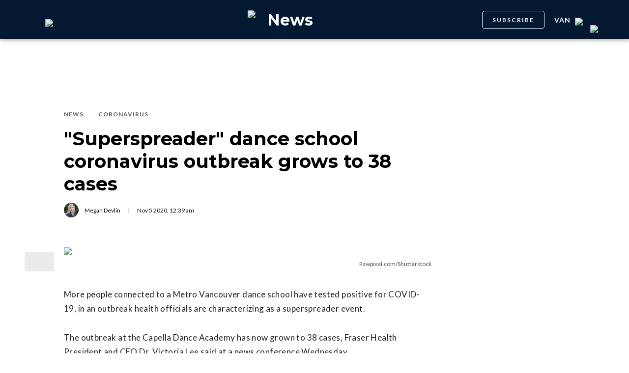

--- FILE ---
content_type: text/html; charset=utf-8
request_url: https://dailyhive.com/vancouver/capella-dance-superspreader-coronavirus
body_size: 10131
content:
<!DOCTYPE html><html lang="en"><head><meta charSet="UTF-8"/><meta name="viewport" content="width=width, initial-scale=1, maximum-scale=5"/><link rel="icon" sizes="192x192" href="https://dh-production-baselayer-static.dailyhive.com/assets/2.3.20/static/icons/android-chrome-192x192.png"/><link rel="apple-touch-icon" href="https://dh-production-baselayer-static.dailyhive.com/assets/2.3.20/static/icons/apple-touch-icon.png"/><link rel="mask-icon" href="https://dh-production-baselayer-static.dailyhive.com/assets/2.3.20/static/icons/safari-pinned-tab.svg" color="#031831"/><link rel="icon" href="https://dh-production-baselayer-static.dailyhive.com/assets/2.3.20/static/icons/favicon-16x16.png"/><title>&quot;Superspreader&quot; dance school coronavirus outbreak grows to 38 cases | News</title><meta property="og:title" content="&quot;Superspreader&quot; dance school coronavirus outbreak grows to 38 cases | News"/><meta name="twitter:title" content="&quot;Superspreader&quot; dance school coronavirus outbreak grows to 38 cases | News"/><meta name="og:site_name" content="Daily Hive"/><meta property="fb:app_id" content="628988490846386"/><meta name="twitter:card" content="summary_large_image"/><meta name="robots" content="max-image-preview:large"/><meta property="article:location" content="city:vancouver"/><meta property="article:location" content="region:can"/><meta property="article:tag" content="Health &amp; Medical"/><meta property="article:opinion"/><meta property="og:url" content="https://dailyhive.com/vancouver/capella-dance-superspreader-coronavirus"/><meta name="twitter:site" content="https://dailyhive.com/vancouver/capella-dance-superspreader-coronavirus"/><meta name="description" content="Dr. Victoria Lee and Dr. Elizabeth Brodkin with Fraser Health gave an update to reporters at a news conference Wednesday afternoon."/><meta property="og:description" content="Dr. Victoria Lee and Dr. Elizabeth Brodkin with Fraser Health gave an update to reporters at a news conference Wednesday afternoon."/><meta name="twitter:description" content="Dr. Victoria Lee and Dr. Elizabeth Brodkin with Fraser Health gave an update to reporters at a news conference Wednesday afternoon."/><meta property="og:image" content="https://images-dh-production-baselayer.dailyhive.com/uploads/2020/11/shutterstock_525214393-1.jpg?format=auto"/><meta name="twitter:image" content="https://images-dh-production-baselayer.dailyhive.com/uploads/2020/11/shutterstock_525214393-1.jpg?format=auto"/><link rel="canonical" href="https://dailyhive.com/vancouver/capella-dance-superspreader-coronavirus"/><meta name="theme-color" content="#031831"/><meta name="apple-mobile-web-app-capable" content="yes"/><meta name="apple-mobile-web-app-status-bar-style" content="black-translucent"/><link rel="apple-touch-startup-image" media="(width: 414px) and (height: 896px) and (-webkit-device-pixel-ratio: 3)" href="/apple-launch-1242x2688.png"/><link rel="apple-touch-startup-image" media="(width: 414px) and (height: 896px) and (-webkit-device-pixel-ratio: 2)" href="/apple-launch-828x1792.png"/><link rel="apple-touch-startup-image" media="(width: 375px) and (height: 812px) and (-webkit-device-pixel-ratio: 3)" href="/apple-launch-1125x2436.png"/><link rel="apple-touch-startup-image" media="(width: 414px) and (height: 736px) and (-webkit-device-pixel-ratio: 3)" href="/apple-launch-1242x2208.png"/><link rel="apple-touch-startup-image" media="(width: 375px) and (height: 667px) and (-webkit-device-pixel-ratio: 2)" href="/apple-launch-750x1334.png"/><link rel="apple-touch-startup-image" media="(width: 1024px) and (height: 1366px) and (-webkit-device-pixel-ratio: 2)" href="/apple-launch-2048x2732.png"/><link rel="apple-touch-startup-image" media="(width: 834px) and (height: 1194px) and (-webkit-device-pixel-ratio: 2)" href="/apple-launch-1668x2388.png"/><link rel="apple-touch-startup-image" media="(width: 834px) and (height: 1112px) and (-webkit-device-pixel-ratio: 2)" href="/apple-launch-1668x2224.png"/><link rel="apple-touch-startup-image" media="(width: 768px) and (height: 1024px) and (-webkit-device-pixel-ratio: 2)" href="/apple-launch-1536x2048.png"/><link rel="preload" as="image" imageSrcSet="https://images-dh-production-baselayer.dailyhive.com/uploads/2020/11/shutterstock_525214393-1.jpg?format=auto&amp;width=375 375w, https://images-dh-production-baselayer.dailyhive.com/uploads/2020/11/shutterstock_525214393-1.jpg?format=auto&amp;width=390 390w, https://images-dh-production-baselayer.dailyhive.com/uploads/2020/11/shutterstock_525214393-1.jpg?format=auto&amp;width=416 416w, https://images-dh-production-baselayer.dailyhive.com/uploads/2020/11/shutterstock_525214393-1.jpg?format=auto&amp;width=428 428w, https://images-dh-production-baselayer.dailyhive.com/uploads/2020/11/shutterstock_525214393-1.jpg?format=auto&amp;width=460 460w, https://images-dh-production-baselayer.dailyhive.com/uploads/2020/11/shutterstock_525214393-1.jpg?format=auto&amp;width=628 628w, https://images-dh-production-baselayer.dailyhive.com/uploads/2020/11/shutterstock_525214393-1.jpg?format=auto&amp;width=640 640w, https://images-dh-production-baselayer.dailyhive.com/uploads/2020/11/shutterstock_525214393-1.jpg?format=auto&amp;width=750 750w, https://images-dh-production-baselayer.dailyhive.com/uploads/2020/11/shutterstock_525214393-1.jpg?format=auto&amp;width=828 828w, https://images-dh-production-baselayer.dailyhive.com/uploads/2020/11/shutterstock_525214393-1.jpg?format=auto&amp;width=900 900w, https://images-dh-production-baselayer.dailyhive.com/uploads/2020/11/shutterstock_525214393-1.jpg?format=auto&amp;width=988 988w" imageSizes="(max-width: 988px) 100vw, 988px" fetchpriority="high"/><meta name="next-head-count" content="38"/><link rel="stylesheet" data-href="https://fonts.googleapis.com/css?family=Lato:normal,bold|Montserrat:bold&amp;display=swap"/><script>window.googletag = window.googletag || { cmd: [] }</script><script>window.vfQ = window.vfQ || [] </script><script>window.dataLayer = window.dataLayer || [];</script><script data-testid="website-schema" type="application/ld+json">
              {
                "@context": "https://schema.org",
                "@type": "WebSite",
                "name": "Daily Hive",
                "url": "https://dailyhive.com/"
              }</script><link rel="preload" href="https://dh-production-baselayer-static.dailyhive.com/assets/2.3.20/static/icomoon/style.css" as="style"/><link rel="preload" href="https://securepubads.g.doubleclick.net/tag/js/gpt.js" as="script"/><link rel="preload" href="https://ads.pubmatic.com/AdServer/js/pwt/164644/12874" as="script"/><link rel="manifest" href="/manifest.json" crossorigin="use-credentials"/><meta name="apple-mobile-web-app-capable" content="yes"/><meta name="apple-mobile-web-app-status-bar-style" content="black"/><link rel="preconnect" href="https://fonts.gstatic.com" crossorigin /><link rel="preload" href="/_next/static/css/88d2c27539d0ab3f.css" as="style"/><link rel="stylesheet" href="/_next/static/css/88d2c27539d0ab3f.css" data-n-g=""/><link rel="preload" href="/_next/static/css/1f349c07a0b7d1c8.css" as="style"/><link rel="stylesheet" href="/_next/static/css/1f349c07a0b7d1c8.css" data-n-p=""/><noscript data-n-css=""></noscript><script defer="" nomodule="" src="/_next/static/chunks/polyfills-c67a75d1b6f99dc8.js"></script><script src="/_next/static/chunks/webpack-ec1351a539b0b27e.js" defer=""></script><script src="/_next/static/chunks/framework-24245a90afd1d198.js" defer=""></script><script src="/_next/static/chunks/main-1679353962f04fba.js" defer=""></script><script src="/_next/static/chunks/pages/_app-04792e17b72d3c4f.js" defer=""></script><script src="/_next/static/chunks/6054-54f89150e469c4f0.js" defer=""></script><script src="/_next/static/chunks/8490-446af336584e62be.js" defer=""></script><script src="/_next/static/chunks/3719-a732ad55cbcb4a96.js" defer=""></script><script src="/_next/static/chunks/2766-624147a2ac534d8c.js" defer=""></script><script src="/_next/static/chunks/9220-4aab5f395ba577a1.js" defer=""></script><script src="/_next/static/chunks/6540-cf3c4bc4d4ed7ead.js" defer=""></script><script src="/_next/static/chunks/8302-0700eca6a2baa06f.js" defer=""></script><script src="/_next/static/chunks/8860-57a9c5c7ae4f6b48.js" defer=""></script><script src="/_next/static/chunks/3871-3be80518d15a7fdb.js" defer=""></script><script src="/_next/static/chunks/pages/city/%5Bcity%5D/%5Bslug%5D-9519878d078aca45.js" defer=""></script><script src="/_next/static/2TAHRGQ1X9WW720ExQxD8/_buildManifest.js" defer=""></script><script src="/_next/static/2TAHRGQ1X9WW720ExQxD8/_ssgManifest.js" defer=""></script><style id="__jsx-5b78774a7e2e53cf">ins[id*="DailyHive_DesktopAnchor"],ins[id*="DailyHive_MobileAnchor"]{z-index:2147483645!important}</style><style data-href="https://fonts.googleapis.com/css?family=Lato:normal,bold|Montserrat:bold&display=swap">@font-face{font-family:'Lato';font-style:normal;font-weight:400;font-display:swap;src:url(https://fonts.gstatic.com/l/font?kit=S6uyw4BMUTPHjx4wWA&skey=2d58b92a99e1c086&v=v25) format('woff')}@font-face{font-family:'Lato';font-style:normal;font-weight:700;font-display:swap;src:url(https://fonts.gstatic.com/l/font?kit=S6u9w4BMUTPHh6UVSwiPHw&skey=3480a19627739c0d&v=v25) format('woff')}@font-face{font-family:'Montserrat';font-style:normal;font-weight:700;font-display:swap;src:url(https://fonts.gstatic.com/l/font?kit=JTUHjIg1_i6t8kCHKm4532VJOt5-QNFgpCuM73w5aXw&skey=7bc19f711c0de8f&v=v31) format('woff')}@font-face{font-family:'Lato';font-style:normal;font-weight:400;font-display:swap;src:url(https://fonts.gstatic.com/s/lato/v25/S6uyw4BMUTPHjxAwXiWtFCfQ7A.woff2) format('woff2');unicode-range:U+0100-02BA,U+02BD-02C5,U+02C7-02CC,U+02CE-02D7,U+02DD-02FF,U+0304,U+0308,U+0329,U+1D00-1DBF,U+1E00-1E9F,U+1EF2-1EFF,U+2020,U+20A0-20AB,U+20AD-20C0,U+2113,U+2C60-2C7F,U+A720-A7FF}@font-face{font-family:'Lato';font-style:normal;font-weight:400;font-display:swap;src:url(https://fonts.gstatic.com/s/lato/v25/S6uyw4BMUTPHjx4wXiWtFCc.woff2) format('woff2');unicode-range:U+0000-00FF,U+0131,U+0152-0153,U+02BB-02BC,U+02C6,U+02DA,U+02DC,U+0304,U+0308,U+0329,U+2000-206F,U+20AC,U+2122,U+2191,U+2193,U+2212,U+2215,U+FEFF,U+FFFD}@font-face{font-family:'Lato';font-style:normal;font-weight:700;font-display:swap;src:url(https://fonts.gstatic.com/s/lato/v25/S6u9w4BMUTPHh6UVSwaPGQ3q5d0N7w.woff2) format('woff2');unicode-range:U+0100-02BA,U+02BD-02C5,U+02C7-02CC,U+02CE-02D7,U+02DD-02FF,U+0304,U+0308,U+0329,U+1D00-1DBF,U+1E00-1E9F,U+1EF2-1EFF,U+2020,U+20A0-20AB,U+20AD-20C0,U+2113,U+2C60-2C7F,U+A720-A7FF}@font-face{font-family:'Lato';font-style:normal;font-weight:700;font-display:swap;src:url(https://fonts.gstatic.com/s/lato/v25/S6u9w4BMUTPHh6UVSwiPGQ3q5d0.woff2) format('woff2');unicode-range:U+0000-00FF,U+0131,U+0152-0153,U+02BB-02BC,U+02C6,U+02DA,U+02DC,U+0304,U+0308,U+0329,U+2000-206F,U+20AC,U+2122,U+2191,U+2193,U+2212,U+2215,U+FEFF,U+FFFD}@font-face{font-family:'Montserrat';font-style:normal;font-weight:700;font-display:swap;src:url(https://fonts.gstatic.com/l/font?kit=JTUHjIg1_i6t8kCHKm4532VJOt5-QNFgpCuM73w0aXx-p7K4KLjztg&skey=7bc19f711c0de8f&v=v31) format('woff');unicode-range:U+0460-052F,U+1C80-1C8A,U+20B4,U+2DE0-2DFF,U+A640-A69F,U+FE2E-FE2F}@font-face{font-family:'Montserrat';font-style:normal;font-weight:700;font-display:swap;src:url(https://fonts.gstatic.com/l/font?kit=JTUHjIg1_i6t8kCHKm4532VJOt5-QNFgpCuM73w9aXx-p7K4KLjztg&skey=7bc19f711c0de8f&v=v31) format('woff');unicode-range:U+0301,U+0400-045F,U+0490-0491,U+04B0-04B1,U+2116}@font-face{font-family:'Montserrat';font-style:normal;font-weight:700;font-display:swap;src:url(https://fonts.gstatic.com/l/font?kit=JTUHjIg1_i6t8kCHKm4532VJOt5-QNFgpCuM73w2aXx-p7K4KLjztg&skey=7bc19f711c0de8f&v=v31) format('woff');unicode-range:U+0102-0103,U+0110-0111,U+0128-0129,U+0168-0169,U+01A0-01A1,U+01AF-01B0,U+0300-0301,U+0303-0304,U+0308-0309,U+0323,U+0329,U+1EA0-1EF9,U+20AB}@font-face{font-family:'Montserrat';font-style:normal;font-weight:700;font-display:swap;src:url(https://fonts.gstatic.com/l/font?kit=JTUHjIg1_i6t8kCHKm4532VJOt5-QNFgpCuM73w3aXx-p7K4KLjztg&skey=7bc19f711c0de8f&v=v31) format('woff');unicode-range:U+0100-02BA,U+02BD-02C5,U+02C7-02CC,U+02CE-02D7,U+02DD-02FF,U+0304,U+0308,U+0329,U+1D00-1DBF,U+1E00-1E9F,U+1EF2-1EFF,U+2020,U+20A0-20AB,U+20AD-20C0,U+2113,U+2C60-2C7F,U+A720-A7FF}@font-face{font-family:'Montserrat';font-style:normal;font-weight:700;font-display:swap;src:url(https://fonts.gstatic.com/l/font?kit=JTUHjIg1_i6t8kCHKm4532VJOt5-QNFgpCuM73w5aXx-p7K4KLg&skey=7bc19f711c0de8f&v=v31) format('woff');unicode-range:U+0000-00FF,U+0131,U+0152-0153,U+02BB-02BC,U+02C6,U+02DA,U+02DC,U+0304,U+0308,U+0329,U+2000-206F,U+20AC,U+2122,U+2191,U+2193,U+2212,U+2215,U+FEFF,U+FFFD}</style></head><body><div id="__next"><div id="main-container" class="news article-detail-page"><div class="headroom-wrapper"><div class="headroom headroom--unfixed"><header id="main-top-navigation" class="MainNavigation_main-top-navigation__60XJ_" role="banner" itemscope="" itemType="https://schema.org/WPHeader"><section class="MainNavigation_shadow__xFw_I"><div id="main-navigation" data-testid="main-navigation" class="Header_header__FWLVA Header_news__TmpBS"><div class="Header_left-block__51GHH"><div class="Header_main-menu__RMKId"><i class="icn icon-menu"></i></div><div data-testid="channel-logo-block" class="Header_news__TmpBS Header_dh-redirect___3lyF"><a href="/"><img data-testid="dh-logo-icon" class="logo-image dh" src="https://dh-production-baselayer-static.dailyhive.com/assets/2.3.20/static/svg/logos/dh-logo-white.svg" alt="dh logo"/></a></div></div><div id="logo" class="Header_logo-block__Me_0d"><a data-testid="channel-link" href="/vancouver/news"><img data-testid="dh-logo-icon" class="logo-image dh" src="https://dh-production-baselayer-static.dailyhive.com/assets/2.3.20/static/svg/logos/dh-color-white.svg" alt="dh logo"/><p>News</p></a></div><div class="Header_right-block__EzJJG"><a class="Header_newsletterButton__TDA_9" href="/my-newsletters">SUBSCRIBE</a><div class="Header_city-selector-wrapper__mUbiW"><div data-testid="custom-select" class="CustomSelect_custom-select__y1DqE"><div data-testid="city-selector" class="CitySelector_city-selector__a9vwY"><div><p class="CitySelector_city-selector-title__E_dhO">van<img src="https://dh-production-baselayer-static.dailyhive.com/assets/2.3.20/static/icons/down-arrow-white.svg" alt="Down Arrow" class="CitySelector_city-selector-arrow__SZONk"/></p></div></div></div></div><div class="AccountPageSelector_account-page-selector__I1aOV" id="log-user"><a data-testid="logged-out-user-icon" class="AccountPageSelector_user-account-icon-container__eGTj0" href="/login"><img src="https://dh-production-baselayer-static.dailyhive.com/assets/2.3.20/static/icons/account-desktop.svg" alt="Log In"/></a></div></div></div></section></header></div></div><div class="hidden overlay"></div><div class="header-ad-wrapper article"><div class="top-leader-board-ad advertisement undefined" itemscope="" itemType="http://schema.org/WPAdBlock"><div id="adUnit_-70671651-DailyHive_Articlepage_Top_LB_BB_:R9gm:"></div></div></div><main class="main-container" role="main"><section class="article-holder"><div data-testid="progress-bar" class="ProgressBar_progress-bar__YUuZw ProgressBar_news__AU61I" style="width:0%"></div><div class="main-wrapper row"><div class="main-column"><article class="article-detail-page"><div class="post"><header class="ArticleHeader_article-header__zgHSV"><div class="ArticleHeader_article-header-wrapper__qycAZ"><div class="large-screens-only vf-spacer"></div><div><script data-testid="article-schema" type="application/ld+json">{"@context":"http://schema.org","@type":"NewsArticle","mainEntityOfPage":{"@type":"WebPage","@id":"/vancouver/capella-dance-superspreader-coronavirus"},"publisher":{"@type":"Organization","name":"Daily Hive","logo":{"@type":"ImageObject","url":"https://dh-production-baselayer-static.dailyhive.com/assets/2.3.20/static/svg/logos/dh-color-white.svg"}},"keywords":"Vancouver,Metro Vancouver,Fraser Health,Coronavirus,News,Coronavirus","thumbnailUrl":"https://images.dailyhive.com/20201104163852/shutterstock_525214393-1-500x256.jpg","headline":"&#34;Superspreader&#34; dance school coronavirus outbreak grows to 38 cases","alternativeHeadline":"","author":[{"@type":"Person","name":"Megan Devlin","url":"/author/megan-devlin"}],"articleSection":["News","Coronavirus"],"image":"https://images-dh-production-baselayer.dailyhive.com/uploads/2020/11/shutterstock_525214393-1.jpg?format=auto","url":"/vancouver/capella-dance-superspreader-coronavirus","dateCreated":"2020-11-05T00:39:31.000Z","datePublished":"2020-11-05T00:39:31.000Z","dateModified":"2020-11-05T09:05:26.000Z","description":"More people from the dance school have tested positive. ","dateline":"vancouver","identifier":"1248965"}</script><div class="ArticleHeader_categories__E7X9u"><a class="ArticleHeader_category-name__vaxtH" href="/vancouver/news/category/news"><span>News</span></a><a class="ArticleHeader_category-name__vaxtH" href="/vancouver/news/category/coronavirus"><span>Coronavirus</span></a></div><div><h1 class="ArticleHeader_title__UfFUu">&quot;Superspreader&quot; dance school coronavirus outbreak grows to 38 cases</h1></div><div class="ArticleHeader_credits__tdvQP"><div class="ArticleHeaderAuthors_authors__vpzm4"><div data-testid="article-author" class="ArticleHeaderAuthors_author__WZrvu"><div class="ArticleHeaderAuthors_cover-image-holder__toyBc"><div class="ArticleHeaderAuthors_cover-image__zYtTw"><img src="https://secure.gravatar.com/avatar/e693ef058c6607fe53d31dd936354cf4?s=96&amp;d=mm&amp;r=g" alt="Megan Devlin"/></div></div><a href="/author/megan_devlin"><span>Megan Devlin</span></a><div class="ArticleHeaderAuthors_separator__eAhOs">|</div></div></div><div class="date">Nov<!-- --> <!-- -->5<!-- --> <!-- -->2020<!-- -->, <!-- -->12:39 am</div></div></div></div></header><div class="small-screens-only"><div class="share-column-holder "><div class="share-column "><div class="share-column-comments"><div class="viafoura"><a href="https://dailyhive.com/vancouver/capella-dance-superspreader-coronavirus#comments-121817"><vf-conversations-count vf-container-id="121817"></vf-conversations-count><div class="icon-container"><img class="comments" src="https://dh-production-baselayer-static.dailyhive.com/assets/2.3.20/static/svg/ui/icons/vf-comment.svg" alt="Comment Count"/></div></a></div></div><hr/><div class="share-column-bookmark"><div data-testid="bookmark" class="Bookmark_bookmark__AXlLl Bookmark_medium__tvAQk"><img src="https://dh-production-baselayer-static.dailyhive.com/assets/2.3.20/static/icons/bookmark.svg" alt="bookmark-icon" title="Add to reading list"/><button aria-pressed="false" class="bookmark-icon" aria-label="Add to reading list" title="Add to reading list"></button></div></div><hr/><div class="viafoura"><div class="vf-widget vf-share-bar-circle " data-widget="sharebar" data-button-view="false" data-show-counters="false" data-show-total="false" data-path="/vancouver/capella-dance-superspreader-coronavirus"></div></div></div></div></div><div class="article-vf-wrapper"><div class="large-screens-only"><div class="share-column-holder "><div class="share-column vertical"><div class="viafoura"><div class="vf-widget vf-share-bar-circle vf-share-bar-vertical" data-widget="sharebar" data-button-view="false" data-show-counters="false" data-show-total="false" data-path="/vancouver/capella-dance-superspreader-coronavirus"></div></div><hr/><div class="share-column-comments"><div class="viafoura"><a href="https://dailyhive.com/vancouver/capella-dance-superspreader-coronavirus#comments-121817"><vf-conversations-count vf-container-id="121817"></vf-conversations-count><div class="icon-container"><img class="comments" src="https://dh-production-baselayer-static.dailyhive.com/assets/2.3.20/static/svg/ui/icons/vf-comment.svg" alt="Comment Count"/></div></a></div></div><hr/><div class="share-column-bookmark"><div data-testid="bookmark" class="Bookmark_bookmark__AXlLl Bookmark_medium__tvAQk"><img src="https://dh-production-baselayer-static.dailyhive.com/assets/2.3.20/static/icons/bookmark.svg" alt="bookmark-icon" title="Add to reading list"/><button aria-pressed="false" class="bookmark-icon" aria-label="Add to reading list" title="Add to reading list"></button></div></div></div></div></div><div class="article-content post"><div class="featured-image"><img alt="&quot;Superspreader&quot; dance school coronavirus outbreak grows to 38 cases" fetchpriority="high" decoding="async" data-nimg="fill" style="position:absolute;height:100%;width:100%;left:0;top:0;right:0;bottom:0;color:transparent" sizes="(max-width: 988px) 100vw, 988px" srcSet="https://images-dh-production-baselayer.dailyhive.com/uploads/2020/11/shutterstock_525214393-1.jpg?format=auto&amp;width=375 375w, https://images-dh-production-baselayer.dailyhive.com/uploads/2020/11/shutterstock_525214393-1.jpg?format=auto&amp;width=390 390w, https://images-dh-production-baselayer.dailyhive.com/uploads/2020/11/shutterstock_525214393-1.jpg?format=auto&amp;width=416 416w, https://images-dh-production-baselayer.dailyhive.com/uploads/2020/11/shutterstock_525214393-1.jpg?format=auto&amp;width=428 428w, https://images-dh-production-baselayer.dailyhive.com/uploads/2020/11/shutterstock_525214393-1.jpg?format=auto&amp;width=460 460w, https://images-dh-production-baselayer.dailyhive.com/uploads/2020/11/shutterstock_525214393-1.jpg?format=auto&amp;width=628 628w, https://images-dh-production-baselayer.dailyhive.com/uploads/2020/11/shutterstock_525214393-1.jpg?format=auto&amp;width=640 640w, https://images-dh-production-baselayer.dailyhive.com/uploads/2020/11/shutterstock_525214393-1.jpg?format=auto&amp;width=750 750w, https://images-dh-production-baselayer.dailyhive.com/uploads/2020/11/shutterstock_525214393-1.jpg?format=auto&amp;width=828 828w, https://images-dh-production-baselayer.dailyhive.com/uploads/2020/11/shutterstock_525214393-1.jpg?format=auto&amp;width=900 900w, https://images-dh-production-baselayer.dailyhive.com/uploads/2020/11/shutterstock_525214393-1.jpg?format=auto&amp;width=988 988w" src="https://images-dh-production-baselayer.dailyhive.com/uploads/2020/11/shutterstock_525214393-1.jpg?format=auto&amp;width=988"/></div><div><div class="featured-image-caption caption"><a class="caption-url" href="https://www.shutterstock.com/image-photo/ballet-dancer-training-school-concept-525214393" target="_blank" rel="noopener noreferrer">Rawpixel.com/Shutterstock</a></div></div><div><div class="mobile-phone-screen-only"><div class="share-column-holder mobile-layout"><div class="share-column "><div class="share-column-bookmark"><div data-testid="bookmark" class="Bookmark_bookmark__AXlLl Bookmark_medium__tvAQk"><img src="https://dh-production-baselayer-static.dailyhive.com/assets/2.3.20/static/icons/bookmark.svg" alt="bookmark-icon" title="Add to reading list"/><button aria-pressed="false" class="bookmark-icon" aria-label="Add to reading list" title="Add to reading list"></button></div></div><hr/><div class="share-column-comments"><div class="viafoura"><a href="https://dailyhive.com/vancouver/capella-dance-superspreader-coronavirus#comments-121817"><vf-conversations-count vf-container-id="121817"></vf-conversations-count><div class="icon-container"><img class="comments" src="https://dh-production-baselayer-static.dailyhive.com/assets/2.3.20/static/svg/ui/icons/vf-comment.svg" alt="Comment Count"/></div></a></div></div><hr/><div class="viafoura"><div class="vf-widget vf-share-bar-circle " data-widget="sharebar" data-button-view="false" data-show-counters="false" data-show-total="false" data-path="/vancouver/capella-dance-superspreader-coronavirus"></div></div></div></div></div></div><div id="article-121817" class="wp-content"><p>More people connected to a Metro Vancouver dance school have tested positive for COVID-19, in an outbreak health officials are characterizing as a superspreader event.</p>
<p>The outbreak at the Capella Dance Academy has now grown to 38 cases, Fraser Health President and CEO Dr. Victoria Lee said at a news conference Wednesday.</p>
<p>The outbreak was first declared on Monday evening, when <a href="https://dailyhive.com/vancouver/dance-school-coronavirus-outbreak-chilliwack" target="_blank">26 individuals</a> tied to the Chilliwack dance academy had tested positive for the virus.</p>
<p class="p1">&#8220;This does meet the definition of a superspreader event,&#8221; Fraser Health&#8217;s chief medical health officer, Dr. Elizabeth Brodkin, said.</p>
<ul>
<li><em>See also:</em>
<ul>
<li><em><a href="https://dailyhive.com/vancouver/fraser-health-no-halloween-parties" target="_blank">No house parties, not even with &#8220;safe six,&#8221; allowed in Fraser Health this Halloween: officials</a></em></li>
<li><em><a href="https://dailyhive.com/vancouver/coronavirus-testing-centre-surrey" target="_blank">New coronavirus testing centre opening in Surrey this month</a></em></li>
<li><em><a href="https://dailyhive.com/vancouver/fraser-health-test-positivity" target="_blank">Rising test positivity doesn&#8217;t surprise Fraser Health officials given &#8220;accelerating&#8221; caseload</a></em></li>
</ul>
</li>
</ul>
<p>The dance academy&#8217;s owner took to social media to <a href="https://dailyhive.com/vancouver/capella-dance-academy-chilliwack-coronavirus-outbreak" target="_blank">share her concerns</a> with the contact tracing process, saying she only found out about the outbreak and case count when she heard it on the news.</p>
<p>Sarah Wood said she waited three days between getting her positive test result and hearing from a contact tracer to interview her about her contacts. She decided to close her studio as a preventative measure on October 27, before she heard from the contact tracer.</p>
<p>Ten days after Wood went to get tested, and six days after she closed the studio, she said Fraser Health suggested sending a blanket email to the whole studio advising dancers to isolate for 14 days following their latest visit to the school.</p>
<p>Although health officials couldn&#8217;t respond directly to her concerns publicly, Brodkin said that Fraser Health is still meeting its contact tracing timeline goals for the most part.</p>
<p>She added some cases take longer to trace than others because they have more contacts, their contacts may not pick up the phone, or the phone numbers provided may be incorrect.</p>
<p>The entire process of getting tested, sending the sample to the lab, communicating the result to a patient, making sure they know how to manage the infection, and then interviewing the patient about their contacts can take several days, Brodkin added.</p>
<p>She explained that contact tracers start with a patient&#8217;s close contacts in the 48 hours before symptoms started because they&#8217;re most at risk, and move to other contacts second.</p>
<p>Often patients themselves will notify their contacts earlier than public health officials can reach them, Brodkin said, which is to be expected in the age of mobile phones and social media.</p>
<p>She urged anyone who&#8217;s experiencing symptoms, even mild ones, to get tested right away to get the ball rolling on warning friends and loved ones that they could be exposed.</p>
<p>&nbsp;</p>
<p><iframe src="https://dailyhive.com/iframe/newsletter/vancouver/buzz/?title=GET MORE METRO VANCOUVER NEWS" width="100%" height="220" scrolling="no"><span data-mce-type="bookmark" style="display: inline-block; width: 0px; overflow: hidden; line-height: 0;" class="mce_SELRES_start">﻿</span></iframe></p>
</div></div></div></div></article><div class="top-margin article-ad-holder"><div class="article-ad-legend">ADVERTISEMENT</div><div class="article-page-comment-ad advertisement undefined" itemscope="" itemType="http://schema.org/WPAdBlock"><div id="adUnit_-70671651-DailyHive_Articlepage_Comment_:R14ndgm:"></div></div></div><div class="comments"><div class="viafoura-conversations-container" id="comments-121817"><div class="viafoura"><vf-conversations vf-container-id="121817"></vf-conversations></div></div></div></div><div class="sidebar"><div class="laptop-only sticky"><div class="sidebar-ad advertisement undefined" itemscope="" itemType="http://schema.org/WPAdBlock"><div id="adUnit_-70671651-DailyHive_Articlepage_Top_MPU_:R37dgm:"></div></div></div><div class="laptop-only sticky"><div data-testid="trending-layout" class="TrendingLayoutArticles_trending-module-container__Tjul_"></div></div><div class="laptop-only sticky"><div class="sidebar-ad advertisement undefined" itemscope="" itemType="http://schema.org/WPAdBlock"><div id="adUnit_-70671651-DailyHive_Articlepage_Mid_MPU_:Rl7dgm:"></div></div></div><div class="laptop-only sticky"></div><div class="laptop-only sticky"><div class="sidebar-ad advertisement undefined" itemscope="" itemType="http://schema.org/WPAdBlock"><div id="adUnit_-70671651-DailyHive_Articlepage_Side_Bottom_MPU_:R77dgm:"></div></div></div></div></div></section></main><div class="viafoura hidden"><vf-tray-trigger floating="true"></vf-tray-trigger></div><footer id="main-footer" class="Footer_main-footer__n8Jyw" itemscope="" itemType="https://schema.org/WPFooter"><div class="Footer_main-wrapper__khVjH main-wrapper"><div class="Footer_footer-top-row__DMFUG"><a class="Footer_dhlogo___B6Dj" aria-label="Homepage" href="/"><img data-testid="dailyhive-logo-icon" class="logo-image dailyhive Footer_footer-main-logo__s2Zz3" src="https://dh-production-baselayer-static.dailyhive.com/assets/2.3.20/static/svg/logos/dailyhive-logo-white.svg" alt="dailyhive logo"/></a><div class="Footer_footer-top-nav__5OS4g"><a href="/page/about-us">About Us</a><a href="/page/contact">Contact</a><a href="/advertise">Advertise</a><a href="/page/policies">Policies &amp; Guidelines</a><a href="/page/accessibility">Accessibility</a><a href="/page/masthead">Masthead</a><a href="/page/tips">Send us tips</a><a href="/page/contest-rules">Contest Rules</a><a href="https://games.dailyhive.com/">Games</a><a href="/page/careers">Careers</a></div></div><hr/><div class="Footer_footer-mobile-nav__ozgXF"><a href="/page/about-us">About Us</a><a href="/page/contact">Contact</a><a href="/advertise">Advertise</a><a href="/page/policies">Policies &amp; Guidelines</a><a href="/page/accessibility">Accessibility</a><a href="/page/masthead">Masthead</a><a href="/page/tips">Send us tips</a><a href="/page/contest-rules">Contest Rules</a><a href="https://games.dailyhive.com/">Games</a><a href="/page/careers">Careers</a></div><div class="Footer_desktop-only__P3ivF"><div class="Footer_footer-body__cFeq4"><div class="Footer_channel-link-holder__ZEBEq"><a href="/canada"><p>National</p></a><div class="Footer_category-list__iGxSI"><a href="/canada/category/news">News</a><a href="/canada/category/lottery">Lottery</a><a href="/canada/category/politics">Politics</a></div></div><div class="Footer_channel-link-holder__ZEBEq"><a href="/vancouver/news"><p>News</p></a><div class="Footer_category-list__iGxSI"><a href="/vancouver/news/category/news">News</a><a href="/vancouver/news/category/weather">Weather</a><a href="/vancouver/news/category/politics">Politics</a><a href="/vancouver/news/category/animals">Animals</a><a href="/vancouver/news/category/movies-tv">Movies &amp; TV</a></div></div><div class="Footer_channel-link-holder__ZEBEq"><a href="/vancouver/urbanized"><p>Urbanized</p></a><div class="Footer_category-list__iGxSI"><a href="/vancouver/urbanized/category/real-estate">Real Estate</a><a href="/vancouver/urbanized/category/development">Development</a><a href="/vancouver/urbanized/category/transportation">Transportation</a><a href="/vancouver/urbanized/category/architecture">Architecture</a><a href="/vancouver/urbanized/category/public-art">Public Art</a><a href="/vancouver/urbanized/category/opinions">Opinions</a><a href="/vancouver/urbanized/category/politics">Politics</a></div></div><div class="Footer_channel-link-holder__ZEBEq"><a href="/vancouver/dished"><p>Food &amp; Drink</p></a><div class="Footer_category-list__iGxSI"><a href="/vancouver/dished/category/food-news">News</a><a href="/vancouver/dished/category/restaurant-openings">Openings</a><a href="/vancouver/dished/category/restaurant-closings">Closings</a><a href="/vancouver/dished/category/restaurants">Restaurants</a><a href="/vancouver/dished/category/best-of">Best of</a><a href="/vancouver/dished/category/food-events">Events</a><a href="/vancouver/dished/category/cheap-eats">Cheap Eats</a><a href="/vancouver/dished/category/food-specials">Specials</a><a href="/vancouver/dished/category/coffee-tea">Coffee &amp; Tea</a></div></div><div class="Footer_channel-link-holder__ZEBEq"><a href="/vancouver/offside"><p>Sports</p></a><div class="Footer_category-list__iGxSI"><a href="/vancouver/offside/category/hockey">Hockey</a><a href="/vancouver/offside/category/basketball">Basketball</a><a href="/vancouver/offside/category/baseball">Baseball</a><a href="/vancouver/offside/category/football">Football</a><a href="/vancouver/offside/category/soccer">Soccer</a></div></div><div class="Footer_channel-link-holder__ZEBEq"><a href="/vancouver/listed"><p>Events</p></a><div class="Footer_category-list__iGxSI"><a href="/vancouver/listed/events">Events Guide</a><a href="/vancouver/listed/category/concerts">Concerts</a></div></div><div class="Footer_channel-link-holder__ZEBEq"><a href="/vancouver/curated"><p>Lifestyle</p></a><div class="Footer_category-list__iGxSI"><a href="/vancouver/curated/category/outdoors">Outdoors</a><a href="/vancouver/curated/category/health-fitness">Health &amp; Fitness</a><a href="/vancouver/curated/category/fashion-beauty">Beauty &amp; Fashion</a><a href="/vancouver/curated/category/shopping">Shopping</a><a href="/vancouver/curated/category/popculture">Pop Culture</a><a href="/vancouver/curated/category/contests">Contests</a></div></div><div class="Footer_channel-link-holder__ZEBEq"><a href="/mapped"><p>Travel</p></a><div class="Footer_category-list__iGxSI"><a href="/mapped/category/travel-news">News</a><a href="/mapped/category/travel-guides">Guides</a><a href="/mapped/category/bucket-list">Bucket List</a><a href="/mapped/category/travel-tips">Tips</a><a href="/mapped/category/videos">Videos</a></div></div><div class="Footer_channel-link-holder__ZEBEq"><a href="/vancouver/venture"><p>Business &amp; Tech</p></a><div class="Footer_category-list__iGxSI"><a href="/vancouver/venture/category/technology">Technology</a><a href="/vancouver/venture/category/entrepreneurs">Entrepreneurs</a><a href="/vancouver/venture/category/jobs">Jobs</a></div></div></div></div><div class="Footer_tablet-only__C_qbP"><div class="Footer_footer-body__cFeq4"><div class="Footer_channel-link-holder-tablet___YowR"><p>National</p></div><div class="Footer_channel-link-holder-tablet___YowR"><p>News</p></div><div class="Footer_channel-link-holder-tablet___YowR"><p>Urbanized</p></div><div class="Footer_channel-link-holder-tablet___YowR"><p>Food &amp; Drink</p></div><div class="Footer_channel-link-holder-tablet___YowR"><p>Sports</p></div><div class="Footer_channel-link-holder-tablet___YowR"><p>Events</p></div><div class="Footer_channel-link-holder-tablet___YowR"><p>Lifestyle</p></div><div class="Footer_channel-link-holder-tablet___YowR"><p>Travel</p></div><div class="Footer_channel-link-holder-tablet___YowR"><p>Business &amp; Tech</p></div></div></div><hr class="Footer_desktop-only__P3ivF"/><hr class="Footer_tablet-only__C_qbP"/><div class="Footer_footer-footer__a6PwF"><p class="Footer_copy__eUba5">Daily Hive is a Canadian-born online news source, established in 2008, that creates compelling, hyperlocal content.<br/><span class="Footer_mosesZone____yd5"><img src="https://dh-production-baselayer-static.dailyhive.com/assets/2.3.20/static/svg/logos/dh-color-white.svg" alt="Daily Hive" class="Footer_dhLogo__zxYXz"/>Part of<a href="https://zoomerdigital.com/" target="_blank"><img src="https://dh-production-baselayer-static.dailyhive.com/assets/2.3.20/static/svg/logos/zoomer.svg" alt="Zoomer" class="Footer_zoomerLogo__vLlHn"/></a></span></p></div></div></footer></div><link rel="stylesheet" href="https://olytics.omeda.com/olytics/css/v3/p/olytics.css"/><fw-storyblock channel="daily_hive190922" playlist="5EdMOv" mode="pinned" autoplay="true" className="jsx-5b78774a7e2e53cf"></fw-storyblock><div id="div-gpt-ad-wunderkind"></div></div><script id="__NEXT_DATA__" type="application/json">{"props":{"userLocation":false,"flags":{"ANCHOR_AD_ENABLED":true},"pageProps":{"query":{"city":"vancouver","slug":"capella-dance-superspreader-coronavirus"},"article":{"id":"121817","title":"\"Superspreader\" dance school coronavirus outbreak grows to 38 cases","excerpt":"More people from the dance school have tested positive. ","content":"\u003cp\u003eMore people connected to a Metro Vancouver dance school have tested positive for COVID-19, in an outbreak health officials are characterizing as a superspreader event.\u003c/p\u003e\n\u003cp\u003eThe outbreak at the Capella Dance Academy has now grown to 38 cases, Fraser Health President and CEO Dr. Victoria Lee said at a news conference Wednesday.\u003c/p\u003e\n\u003cp\u003eThe outbreak was first declared on Monday evening, when \u003ca href=\"https://dailyhive.com/vancouver/dance-school-coronavirus-outbreak-chilliwack\" target=\"_blank\"\u003e26 individuals\u003c/a\u003e tied to the Chilliwack dance academy had tested positive for the virus.\u003c/p\u003e\n\u003cp class=\"p1\"\u003e\u0026#8220;This does meet the definition of a superspreader event,\u0026#8221; Fraser Health\u0026#8217;s chief medical health officer, Dr. Elizabeth Brodkin, said.\u003c/p\u003e\n\u003cul\u003e\n\u003cli\u003e\u003cem\u003eSee also:\u003c/em\u003e\n\u003cul\u003e\n\u003cli\u003e\u003cem\u003e\u003ca href=\"https://dailyhive.com/vancouver/fraser-health-no-halloween-parties\" target=\"_blank\"\u003eNo house parties, not even with \u0026#8220;safe six,\u0026#8221; allowed in Fraser Health this Halloween: officials\u003c/a\u003e\u003c/em\u003e\u003c/li\u003e\n\u003cli\u003e\u003cem\u003e\u003ca href=\"https://dailyhive.com/vancouver/coronavirus-testing-centre-surrey\" target=\"_blank\"\u003eNew coronavirus testing centre opening in Surrey this month\u003c/a\u003e\u003c/em\u003e\u003c/li\u003e\n\u003cli\u003e\u003cem\u003e\u003ca href=\"https://dailyhive.com/vancouver/fraser-health-test-positivity\" target=\"_blank\"\u003eRising test positivity doesn\u0026#8217;t surprise Fraser Health officials given \u0026#8220;accelerating\u0026#8221; caseload\u003c/a\u003e\u003c/em\u003e\u003c/li\u003e\n\u003c/ul\u003e\n\u003c/li\u003e\n\u003c/ul\u003e\n\u003cp\u003eThe dance academy\u0026#8217;s owner took to social media to \u003ca href=\"https://dailyhive.com/vancouver/capella-dance-academy-chilliwack-coronavirus-outbreak\" target=\"_blank\"\u003eshare her concerns\u003c/a\u003e with the contact tracing process, saying she only found out about the outbreak and case count when she heard it on the news.\u003c/p\u003e\n\u003cp\u003eSarah Wood said she waited three days between getting her positive test result and hearing from a contact tracer to interview her about her contacts. She decided to close her studio as a preventative measure on October 27, before she heard from the contact tracer.\u003c/p\u003e\n\u003cp\u003eTen days after Wood went to get tested, and six days after she closed the studio, she said Fraser Health suggested sending a blanket email to the whole studio advising dancers to isolate for 14 days following their latest visit to the school.\u003c/p\u003e\n\u003cp\u003eAlthough health officials couldn\u0026#8217;t respond directly to her concerns publicly, Brodkin said that Fraser Health is still meeting its contact tracing timeline goals for the most part.\u003c/p\u003e\n\u003cp\u003eShe added some cases take longer to trace than others because they have more contacts, their contacts may not pick up the phone, or the phone numbers provided may be incorrect.\u003c/p\u003e\n\u003cp\u003eThe entire process of getting tested, sending the sample to the lab, communicating the result to a patient, making sure they know how to manage the infection, and then interviewing the patient about their contacts can take several days, Brodkin added.\u003c/p\u003e\n\u003cp\u003eShe explained that contact tracers start with a patient\u0026#8217;s close contacts in the 48 hours before symptoms started because they\u0026#8217;re most at risk, and move to other contacts second.\u003c/p\u003e\n\u003cp\u003eOften patients themselves will notify their contacts earlier than public health officials can reach them, Brodkin said, which is to be expected in the age of mobile phones and social media.\u003c/p\u003e\n\u003cp\u003eShe urged anyone who\u0026#8217;s experiencing symptoms, even mild ones, to get tested right away to get the ball rolling on warning friends and loved ones that they could be exposed.\u003c/p\u003e\n\u003cp\u003e\u0026nbsp;\u003c/p\u003e\n\u003cp\u003e\u003ciframe src=\"https://dailyhive.com/iframe/newsletter/vancouver/buzz/?title=GET MORE METRO VANCOUVER NEWS\" width=\"100%\" height=\"220\" scrolling=\"no\"\u003e\u003cspan data-mce-type=\"bookmark\" style=\"display: inline-block; width: 0px; overflow: hidden; line-height: 0;\" class=\"mce_SELRES_start\"\u003e﻿\u003c/span\u003e\u003c/iframe\u003e\u003c/p\u003e\n","status":"publish","created_at":"2020-11-05T00:39:31.000Z","updated_at":"2020-11-05T09:05:26.000Z","wp_post_id":1248965,"featured_image":"https://images-dh-production-baselayer.dailyhive.com/uploads/2020/11/shutterstock_525214393-1.jpg","featured_image_thumbnail":"https://images.dailyhive.com/20201104163852/shutterstock_525214393-1-500x256.jpg","featured_video":"","featured_video_type":null,"location":null,"wp_created_at":"2020-11-05T00:18:37.000Z","wp_updated_at":null,"author_id":null,"location_id":null,"category_id":null,"homepage":true,"title_two":"","slug":"capella-dance-superspreader-coronavirus","featured_image_caption":"Rawpixel.com/Shutterstock","featured_image_url":"https://www.shutterstock.com/image-photo/ballet-dancer-training-school-concept-525214393","meta_title":"\"Superspreader\" dance school coronavirus outbreak grows to 38 cases","meta_description":"Dr. Victoria Lee and Dr. Elizabeth Brodkin with Fraser Health gave an update to reporters at a news conference Wednesday afternoon.","meta_keywords":null,"total_share_count":null,"sponsor_tag":"","impressions":null,"impressions_count":0,"header_scripts":"","footer_scripts":"","fb_meta_title":"","fb_meta_description":"","fb_meta_image":"","tw_meta_title":"","tw_meta_description":"","tw_meta_image":"","featured_homepage":false,"featured_category":true,"ads":false,"grow_channel":false,"mapped_channel":false,"mapped_section":"","featured_channel":true,"custom_fields":{"dh_sponsor_tag":"","footer_scripts":"","header_scripts":"","mapped_channel":false,"elevator_active":false,"partner_content":false,"secondary_title":"","tracking_pixels":false,"related_articles":"","channel_grow_post":false,"feature_in_channel":true,"featured_image_url":"https://www.shutterstock.com/image-photo/ballet-dancer-training-school-concept-525214393","disable_ads_on_post":false,"display_on_homepage":true,"feature_in_category":true,"feature_on_homepage":false,"featured_image_caption":"Rawpixel.com/Shutterstock","disable_comments_on_post":false},"partner_content_start_date":null,"partner_content_end_date":null,"featured_image_filesize":null,"canada_channel":false,"elevator_active":false,"elevator_title":null,"elevator_summary":null,"content_type":null,"authors":[{"wp_user_id":397,"display_name":"Megan Devlin","profile_picture":"https://secure.gravatar.com/avatar/e693ef058c6607fe53d31dd936354cf4?s=96\u0026d=mm\u0026r=g","description":"Megan joined Daily Hive in 2019. She's a multimedia journalist based in Vancouver, and has previously worked with the Globe and Mail, CTV and CBC.","post_id":"1248965"}],"categories":[{"name":"News","slug":"news","wp_category_id":13,"parent_id":"0","post_id":"1248965"},{"name":"Coronavirus","slug":"coronavirus","wp_category_id":49306,"parent_id":"13","post_id":"1248965"}],"tags":[{"name":"Vancouver","slug":"vancouver","wp_tag_id":"1154","post_id":"1248965"},{"name":"Metro Vancouver","slug":"metro-vancouver","wp_tag_id":"6035","post_id":"1248965"},{"name":"Fraser Health","slug":"fraser-health","wp_tag_id":"12996","post_id":"1248965"},{"name":"Coronavirus","slug":"coronavirus","wp_tag_id":"47296","post_id":"1248965"}],"locations":[{"name":"Vancouver","slug":"vancouver","wp_location_id":"2","parent_id":0,"post_id":"1248965"}]},"channel":"news","originalUrl":null,"city":"vancouver","userLegalAge":false,"cookieGrowLocation":null,"cookieCity":null,"contentForFeaturedBlock":null,"newsletterModalHidden":false},"__N_SSP":true},"page":"/city/[city]/[slug]","query":{"city":"vancouver","slug":"capella-dance-superspreader-coronavirus"},"buildId":"2TAHRGQ1X9WW720ExQxD8","runtimeConfig":{"API_HOST":"https://dailyhive.com","API_VER":"1.0","ASSETS_FOLDER":"https://dh-production-baselayer-static.dailyhive.com/assets/2.3.20","MY_ENV":"production","SITE_URL":"https://dailyhive.com","WP_ADMIN_URL":"https://dailyhive.com/wp-admin","GOOGLE_CLIENT_ID":"853365431703-o9v3om6c4erj8thk6sp491kdfi9afsgo.apps.googleusercontent.com","GOOGLEMAPS_JS_API":"AIzaSyBigqB5_srqnty9Sl7FUVR-lDaoCBoPPHE","STRIPE_PUBLIC_KEY":"pk_live_2AK7BH0LuMFnNgEh4xDh88jJ","MOMENTLY_KEY":"18EOEwAQAQ4","GOOGLE_ADS_ID":"70671651","RECAPTCHA_KEY":"6LdGrLYqAAAAALJcMc6kymYVDHpkJEQRrAfZ1U1l","IMAGE_LOADER_URL":"https://images-dh-production-baselayer.dailyhive.com/uploads","ONESIGNAL_APPID":"6c37a88c-f894-43d0-bacc-9d4bb724cd8e","BLOCK_ROBOTS":false},"isFallback":false,"isExperimentalCompile":false,"gssp":true,"appGip":true,"scriptLoader":[]}</script><link rel="stylesheet" href="https://dh-production-baselayer-static.dailyhive.com/assets/2.3.20/static/icomoon/style.css"/><script async="" defer="" src="//s3-us-west-2.amazonaws.com/momently-static/loader/18EOEwAQAQ4_momently.js"></script><link rel="dns-prefetch" href="https://fonts.gstatic.com"/><link rel="dns-prefetch" href="https://dh-production-baselayer-static.dailyhive.com"/></body></html>

--- FILE ---
content_type: text/html; charset=utf-8
request_url: https://www.google.com/recaptcha/api2/aframe
body_size: 184
content:
<!DOCTYPE HTML><html><head><meta http-equiv="content-type" content="text/html; charset=UTF-8"></head><body><script nonce="huRhl5hK5Ztp29jMFb_7FA">/** Anti-fraud and anti-abuse applications only. See google.com/recaptcha */ try{var clients={'sodar':'https://pagead2.googlesyndication.com/pagead/sodar?'};window.addEventListener("message",function(a){try{if(a.source===window.parent){var b=JSON.parse(a.data);var c=clients[b['id']];if(c){var d=document.createElement('img');d.src=c+b['params']+'&rc='+(localStorage.getItem("rc::a")?sessionStorage.getItem("rc::b"):"");window.document.body.appendChild(d);sessionStorage.setItem("rc::e",parseInt(sessionStorage.getItem("rc::e")||0)+1);localStorage.setItem("rc::h",'1769780405429');}}}catch(b){}});window.parent.postMessage("_grecaptcha_ready", "*");}catch(b){}</script></body></html>

--- FILE ---
content_type: text/css
request_url: https://tags.srv.stackadapt.com/sa.css
body_size: -11
content:
:root {
    --sa-uid: '0-0db148e6-e9ac-589a-703f-6a91c616a0e0';
}

--- FILE ---
content_type: text/css; charset=UTF-8
request_url: https://dailyhive.com/_next/static/css/548d5984ec5c548f.css
body_size: 4596
content:
.BaseModal_base-modal__hJkRz{position:fixed;height:100vh;width:100vw;z-index:200;top:0;display:flex;align-items:center;justify-content:center;left:0}.BaseModal_base-modal__hJkRz .BaseModal_box__7rBS_{background:#fff;border-radius:14px;border:0;max-width:728px;position:relative;z-index:1;width:100%;padding:70px;margin:0 1rem}@media(max-width:1024px){.BaseModal_base-modal__hJkRz .BaseModal_box__7rBS_{padding:20px}}.BaseModal_base-modal__hJkRz .BaseModal_overlay__vAin1{background-color:#000;opacity:.8;width:100%;height:100%;position:absolute}.BaseModal_base-modal__hJkRz i.BaseModal_close__2p2N4{position:absolute;top:25px;right:25px;cursor:pointer;color:#031831}.BaseModal_base-modal-description__0GTqZ,.BaseModal_base-modal-icon__PB0E2,.BaseModal_base-modal-title__0QWtG{margin-bottom:30px}.BaseModal_base-modal-description__0GTqZ:last-child,.BaseModal_base-modal-icon__PB0E2:last-child,.BaseModal_base-modal-title__0QWtG:last-child{margin-bottom:0}.BaseModal_base-modal-icon__PB0E2{width:90px;height:90px;margin-left:auto;margin-right:auto}.BaseModal_base-modal-title__0QWtG{font-family:Montserrat,Georgia,Verdana,sans-serif;font-style:normal;font-weight:700;font-size:22px;line-height:27px;letter-spacing:1px;text-transform:uppercase;color:#000;text-align:center}.BaseModal_base-modal-control-wrapper__pNhQj{margin-bottom:30px}.BaseModal_base-modal-description__0GTqZ{font-family:Lato,Arial,Helvetica,sans-serif;font-size:14px;line-height:17px;font-weight:700;font-style:normal;font-weight:400;line-height:20px;color:#031831;text-align:center}.BaseModal_base-modal-buttons__5Pepa{width:100%;display:flex;flex-direction:row}.BaseModal_base-modal-buttons__5Pepa>div{margin-right:12px;flex-grow:1;flex-basis:0;max-width:375px}.BaseModal_base-modal-buttons__5Pepa>div:first-child:last-child{margin:auto}.BaseModal_base-modal-buttons__5Pepa>div:last-child{margin-right:0}.IframeNewsletter_iframe-newsletter-subscription__7o2iA{width:100%;font-size:1.6rem;font-family:Montserrat,Georgia,Verdana,sans-serif;font-weight:700;display:flex;flex-direction:column;color:#fff}.IframeNewsletter_iframe-newsletter-subscription__7o2iA:not(.IframeNewsletter_iframe-styles__24Sy1){margin-top:2rem;margin-bottom:2rem}.IframeNewsletter_iframe-newsletter-subscription__7o2iA.IframeNewsletter_iframe-styles__24Sy1{height:100%}.IframeNewsletter_iframe-newsletter-subscription__7o2iA .IframeNewsletter_container__yw2jv{background-color:#031831;border-radius:14px;padding:30px 40px;min-height:160px}.IframeNewsletter_iframe-newsletter-subscription__7o2iA .IframeNewsletter_container__yw2jv .IframeNewsletter_subscribe__B6w_t{align-self:start;display:grid;align-items:flex-start;grid-template-columns:5fr 1fr;grid-gap:1rem;gap:1rem}.IframeNewsletter_iframe-newsletter-subscription__7o2iA .IframeNewsletter_container__yw2jv .IframeNewsletter_subscribe__B6w_t .IframeNewsletter_field__sE4sa{border:1px solid #031831}.IframeNewsletter_iframe-newsletter-subscription__7o2iA .IframeNewsletter_container__yw2jv .IframeNewsletter_subscribe__B6w_t .IframeNewsletter_field__sE4sa.IframeNewsletter_error__sAF1J{border:1px solid #db001b}.IframeNewsletter_iframe-newsletter-subscription__7o2iA .IframeNewsletter_container__yw2jv .IframeNewsletter_errorText__dLana{text-align:left;font-family:Lato,Arial,Helvetica,sans-serif;font-size:1.2rem;line-height:1;color:#db001b;margin:.6rem .1rem 0}.IframeNewsletter_iframe-newsletter-subscription__7o2iA .IframeNewsletter_container__yw2jv .IframeNewsletter_title__YPChL{margin-left:3px;margin-bottom:16px;line-height:20px}.IframeNewsletter_iframe-newsletter-subscription__7o2iA .IframeNewsletter_container__yw2jv .IframeNewsletter_cityName__B9V_8{text-transform:capitalize}.IframeNewsletter_iframe-newsletter-subscription__7o2iA .IframeNewsletter_container__yw2jv .IframeNewsletter_field__sE4sa.IframeNewsletter_checkbox__DrhS7{font-size:1.2rem;font-family:Lato,Arial,Helvetica,sans-serif;margin-top:1.4rem}.IframeNewsletter_iframe-newsletter-subscription__7o2iA .IframeNewsletter_container__yw2jv .IframeNewsletter_field__sE4sa.IframeNewsletter_checkbox__DrhS7 input{margin:0 .3rem 0 0}.IframeNewsletter_iframe-newsletter-subscription__7o2iA .IframeNewsletter_container__yw2jv .IframeNewsletter_field__sE4sa.IframeNewsletter_checkbox__DrhS7 label{font-weight:400;letter-spacing:.3px}.IframeNewsletter_iframe-newsletter-subscription__7o2iA .IframeNewsletter_container__yw2jv input{font-size:1.4rem;padding:13px 16px;border-radius:8px}.IframeNewsletter_iframe-newsletter-subscription__7o2iA .IframeNewsletter_container__yw2jv input.IframeNewsletter_checkbox__DrhS7{height:auto;width:auto}.IframeNewsletter_iframe-newsletter-subscription__7o2iA .IframeNewsletter_container__yw2jv .IframeNewsletter_submit-user-email__A3_OU,.IframeNewsletter_iframe-newsletter-subscription__7o2iA .IframeNewsletter_container__yw2jv input{box-sizing:border-box;width:100%;border:0}@media(max-width:420px){.IframeNewsletter_iframe-newsletter-subscription__7o2iA .IframeNewsletter_container__yw2jv .IframeNewsletter_submit-user-email__A3_OU,.IframeNewsletter_iframe-newsletter-subscription__7o2iA .IframeNewsletter_container__yw2jv input{height:3.7rem}}.IframeNewsletter_iframe-newsletter-subscription__7o2iA .IframeNewsletter_container__yw2jv .IframeNewsletter_submit-user-email__A3_OU{width:5rem;text-align:center;background:#fff;display:flex;align-items:center;justify-content:center;border-radius:0 6px 6px 0;cursor:pointer}@media(max-width:420px){.IframeNewsletter_iframe-newsletter-subscription__7o2iA .IframeNewsletter_container__yw2jv .IframeNewsletter_submit-user-email__A3_OU{width:3.7rem}}.IframeNewsletter_iframe-newsletter-subscription__7o2iA .IframeNewsletter_container__yw2jv .IframeNewsletter_submit-user-email__A3_OU i:before{color:#8e8e8e}.IframeNewsletter_iframe-newsletter-subscription__7o2iA .IframeNewsletter_container__yw2jv .IframeNewsletter_submitHolder__Hzfwn{padding:.1rem 0;display:flex;justify-content:center}.IframeNewsletter_iframe-newsletter-subscription__7o2iA .IframeNewsletter_container__yw2jv .IframeNewsletter_submitHolder__Hzfwn .IframeNewsletter_submitButton__GBdv1{height:4.4rem;white-space:nowrap;font-size:1.4rem;padding:1.3rem 1.6rem}.IframeNewsletter_iframe-newsletter-subscription__7o2iA .IframeNewsletter_container__yw2jv .IframeNewsletter_response__x2B3M.IframeNewsletter_error__sAF1J{font-size:1.4rem;margin-top:2rem;color:#db001b}.IframeNewsletter_iframe-newsletter-subscription__7o2iA .IframeNewsletter_container__yw2jv .IframeNewsletter_response__x2B3M.IframeNewsletter_success__vpi_V{text-align:center}.IframeNewsletter_iframe-newsletter-subscription__7o2iA .IframeNewsletter_container__yw2jv .IframeNewsletter_response__x2B3M.IframeNewsletter_success__vpi_V img{height:6rem;width:6rem;margin-top:2rem}.IframeNewsletter_iframe-newsletter-subscription__7o2iA .IframeNewsletter_container__yw2jv .IframeNewsletter_response__x2B3M h3{text-align:center;font-family:Montserrat,Georgia,Verdana,sans-serif;font-size:2.2rem;font-style:normal;font-weight:700;line-height:normal;letter-spacing:1px}.IframeNewsletter_iframe-newsletter-subscription__7o2iA .IframeNewsletter_container__yw2jv .IframeNewsletter_response__x2B3M p{text-align:center;font-family:Lato,Arial,Helvetica,sans-serif;font-size:1.4rem;font-style:normal;font-weight:400;line-height:20px}.IframeNewsletter_iframe-newsletter-subscription__7o2iA .IframeNewsletter_container__yw2jv .IframeNewsletter_data-protection__G0DQC{font-size:12px;font-family:Lato,Arial,Helvetica,sans-serif;margin-top:10px;font-weight:400;text-align:left;margin-left:3px}.IframeNewsletter_iframe-newsletter-subscription__7o2iA .IframeNewsletter_container__yw2jv .IframeNewsletter_data-protection__G0DQC a{color:#14ccdc!important}.IframeNewsletter_iframe-newsletter-subscription__7o2iA .IframeNewsletter_container__yw2jv .IframeNewsletter_data-protection__G0DQC p{font-size:12px;margin:0}.IframeNewsletter_iframe-newsletter-subscription__7o2iA.IframeNewsletter_compact__sK8ti{max-width:350px;min-height:460px}.IframeNewsletter_iframe-newsletter-subscription__7o2iA.IframeNewsletter_compact__sK8ti .IframeNewsletter_subscribe__B6w_t{grid-template-columns:1fr}.IframeNewsletter_iframe-newsletter-subscription__7o2iA.IframeNewsletter_compact__sK8ti button{width:100%}.IframeNewsletter_iframe-newsletter-subscription__7o2iA.IframeNewsletter_compact__sK8ti .IframeNewsletter_data-protection__G0DQC p{text-align:center;margin:2rem 0}.IframeNewsletter_iframe-newsletter-subscription__7o2iA.IframeNewsletter_modal__g_XRo{margin:0}.IframeNewsletter_iframe-newsletter-subscription__7o2iA.IframeNewsletter_modal__g_XRo .IframeNewsletter_container__yw2jv{padding:0;min-height:auto}.IframeNewsletter_iframe-newsletter-subscription__7o2iA.IframeNewsletter_white__eMMSH{color:#000}.IframeNewsletter_iframe-newsletter-subscription__7o2iA.IframeNewsletter_white__eMMSH .IframeNewsletter_container__yw2jv{background-color:#fff;color:#000}.IframeNewsletter_iframe-newsletter-subscription__7o2iA.IframeNewsletter_white__eMMSH .IframeNewsletter_container__yw2jv .IframeNewsletter_subscribe__B6w_t .IframeNewsletter_field__sE4sa{border:0}.IframeNewsletter_iframe-newsletter-subscription__7o2iA.IframeNewsletter_white__eMMSH .IframeNewsletter_container__yw2jv .IframeNewsletter_subscribe__B6w_t input{border:1px solid #ced3d3}.IframeNewsletter_highlight__URIrP{color:#14ccdc!important}.IframeNewsletter_smallCta__Pyxi5{margin-top:2rem;font-size:12px;font-family:Lato,Arial,Helvetica,sans-serif;font-weight:400;text-align:left;margin-left:3px}.AggregateHub_aggregate-hub-holder__H_bNb .AggregateHub_aggregate-hub-button__1VvU0{margin-bottom:0}@media(max-width:1024px){.AggregateHub_aggregate-hub-holder__H_bNb .AggregateHub_aggregate-hub-button__1VvU0{max-width:439px;margin:22px auto 0}}@media(max-width:768px){.AggregateHub_aggregate-hub-holder__H_bNb .AggregateHub_aggregate-hub-button__1VvU0{max-width:284px;max-height:50px;min-height:50px;margin:0 auto 22px}}.AggregateHub_aggregate-hub-holder__H_bNb .AggregateHub_brought-to-you__gP6Zw{display:flex;align-items:center;justify-content:space-between;margin-bottom:45px;min-height:55px}@media(max-width:768px){.AggregateHub_aggregate-hub-holder__H_bNb .AggregateHub_brought-to-you__gP6Zw{flex-direction:column;margin-bottom:16px}}.AggregateHub_aggregate-hub-holder__H_bNb .AggregateHub_brought-to-you__gP6Zw .AggregateHub_brought-to-you-title-block__VbDF_{display:flex;align-items:center}@media(max-width:768px){.AggregateHub_aggregate-hub-holder__H_bNb .AggregateHub_brought-to-you__gP6Zw .AggregateHub_brought-to-you-title-block__VbDF_{flex-direction:column}}.AggregateHub_aggregate-hub-holder__H_bNb .AggregateHub_brought-to-you__gP6Zw .AggregateHub_hub-buttons__9mu7Z{margin-left:auto;display:flex;flex-direction:row}@media(max-width:768px){.AggregateHub_aggregate-hub-holder__H_bNb .AggregateHub_brought-to-you__gP6Zw .AggregateHub_hub-buttons__9mu7Z{display:none}}.AggregateHub_aggregate-hub-holder__H_bNb .AggregateHub_brought-to-you__gP6Zw .AggregateHub_button-bg-left__22uSm,.AggregateHub_aggregate-hub-holder__H_bNb .AggregateHub_brought-to-you__gP6Zw .AggregateHub_button-bg-right__zEETf{display:flex;align-items:center;justify-content:center;border-radius:100%;background-color:#fff;height:39px;width:39px;position:relative}.AggregateHub_aggregate-hub-holder__H_bNb .AggregateHub_brought-to-you__gP6Zw .AggregateHub_button-bg-left__22uSm{margin-right:12px}.AggregateHub_aggregate-hub-holder__H_bNb .AggregateHub_aggregate-hub__TaUBA{background:#e3e3e3;padding:60px 0;margin-bottom:20px}@media(max-width:1024px){.AggregateHub_aggregate-hub-holder__H_bNb .AggregateHub_aggregate-hub__TaUBA{padding:55px 0}}@media(max-width:768px){.AggregateHub_aggregate-hub-holder__H_bNb .AggregateHub_aggregate-hub__TaUBA{padding:44px 0 16px}}.AggregateHub_aggregate-hub-holder__H_bNb .AggregateHub_aggregate-hub__TaUBA summary{font-size:18px;line-height:32px;letter-spacing:1px;margin:0}.AggregateHub_aggregate-hub-holder__H_bNb .AggregateHub_aggregate-hub__TaUBA .AggregateHub_hub-description__QsC3E{margin:22px 0 0;font-size:14px;font-family:Lato,Arial,Helvetica,sans-serif;line-height:22px;white-space:normal;color:#031831;font-weight:700}@media(max-width:1024px){.AggregateHub_aggregate-hub-holder__H_bNb .AggregateHub_aggregate-hub__TaUBA .AggregateHub_hub-description__QsC3E{text-align:center;margin:52px 0 0}}@media(max-width:768px){.AggregateHub_aggregate-hub-holder__H_bNb .AggregateHub_aggregate-hub__TaUBA .AggregateHub_hub-description__QsC3E{margin:0 0 22px;font-size:12px;line-height:20px}}.AggregateHub_aggregate-hub-holder__H_bNb:last-child .AggregateHub_aggregate-hub__TaUBA{margin-bottom:0}.AggregateHub_aggregate-hub-holder__H_bNb .AggregateHub_main-wrapper__HaeFh{flex-direction:row}@media(max-width:1024px){.AggregateHub_aggregate-hub-holder__H_bNb .AggregateHub_main-wrapper__HaeFh{flex-direction:column}}.AggregateHub_aggregate-hub-holder__H_bNb .AggregateHub_main-wrapper__HaeFh img.AggregateHub_hub-image-logo__m6y1V{margin-left:16px;max-width:200px}@media(min-width:768px){.AggregateHub_aggregate-hub-holder__H_bNb .AggregateHub_main-wrapper__HaeFh img.AggregateHub_hub-image-logo__m6y1V{max-height:50px}}@media(max-width:767px){.AggregateHub_aggregate-hub-holder__H_bNb .AggregateHub_main-wrapper__HaeFh img.AggregateHub_hub-image-logo__m6y1V{margin-top:1.5rem}}.AggregateHub_aggregate-hub-holder__H_bNb .AggregateHub_main-wrapper__HaeFh.AggregateHub_reverse__VprTF{flex-direction:row-reverse}.AggregateHub_aggregate-hub-holder__H_bNb .AggregateHub_main-column__n9YnQ{overflow:hidden;display:grid;grid-template-rows:1fr}@media(min-width:1024px){.AggregateHub_aggregate-hub-holder__H_bNb .AggregateHub_main-column__n9YnQ{grid-template-columns:repeat(13,1fr);grid-template-rows:1fr 2fr;margin-right:0}.AggregateHub_aggregate-hub-holder__H_bNb .AggregateHub_main-column__n9YnQ .AggregateHub_brought-to-you__gP6Zw{grid-column:1/12;grid-row:1}.AggregateHub_aggregate-hub-holder__H_bNb .AggregateHub_main-column__n9YnQ .AggregateHub_card-list__cUpWK{grid-row:2;grid-column:1/12}.AggregateHub_aggregate-hub-holder__H_bNb .AggregateHub_main-column__n9YnQ .AggregateHub_buttonContainer__ErO7E{grid-column:13;grid-row:1/3;align-self:center}}.AggregateHub_aggregate-hub-holder__H_bNb .AggregateHub_main-column__n9YnQ .AggregateHub_card-list__cUpWK{overflow-x:scroll;overflow-y:hidden;scrollbar-width:none;padding:0}.AggregateHub_aggregate-hub-holder__H_bNb .AggregateHub_main-column__n9YnQ .AggregateHub_card-list__cUpWK::-webkit-scrollbar{display:none}.AggregateHub_aggregate-hub-holder__H_bNb .AggregateHub_main-column__n9YnQ .AggregateHub_card-list__cUpWK article{min-width:298px}@media(min-width:768px){.AggregateHub_aggregate-hub-holder__H_bNb .AggregateHub_main-column__n9YnQ .AggregateHub_card-list__cUpWK article{max-width:298px}}.AggregateHub_aggregate-hub-holder__H_bNb .AggregateHub_main-column__n9YnQ .AggregateHub_card-list__cUpWK article.AggregateHub_aggregate-hub-featured-card__5kz_X:nth-child(2){padding:0}@media(min-width:768px){.AggregateHub_aggregate-hub-holder__H_bNb .AggregateHub_main-column__n9YnQ .AggregateHub_card-list__cUpWK article.AggregateHub_aggregate-hub-featured-card__5kz_X:nth-child(2){border-top:none}}@media(max-width:768px){.AggregateHub_aggregate-hub-holder__H_bNb .AggregateHub_main-column__n9YnQ .AggregateHub_brought-to-you__gP6Zw{margin-bottom:3rem}.AggregateHub_aggregate-hub-holder__H_bNb .AggregateHub_main-column__n9YnQ .AggregateHub_aggregate-hub-featured-card__5kz_X{display:none}.AggregateHub_aggregate-hub-holder__H_bNb .AggregateHub_main-column__n9YnQ .AggregateHub_aggregate-hub-featured-card__5kz_X:first-child,.AggregateHub_aggregate-hub-holder__H_bNb .AggregateHub_main-column__n9YnQ .AggregateHub_aggregate-hub-featured-card__5kz_X:not(:first-child){margin:0}.AggregateHub_aggregate-hub-holder__H_bNb .AggregateHub_main-column__n9YnQ .AggregateHub_aggregate-hub-featured-card__5kz_X:nth-child(2){border-top:1px solid #979797}.AggregateHub_aggregate-hub-holder__H_bNb .AggregateHub_main-column__n9YnQ .AggregateHub_aggregate-hub-featured-card__5kz_X:first-child,.AggregateHub_aggregate-hub-holder__H_bNb .AggregateHub_main-column__n9YnQ .AggregateHub_aggregate-hub-featured-card__5kz_X:nth-child(2),.AggregateHub_aggregate-hub-holder__H_bNb .AggregateHub_main-column__n9YnQ .AggregateHub_aggregate-hub-featured-card__5kz_X:nth-child(3){display:block}}@media(min-width:768px)and (max-width:1024px){.AggregateHub_aggregate-hub-holder__H_bNb .AggregateHub_main-column__n9YnQ .AggregateHub_card-list__cUpWK{display:flex;flex-direction:row;margin-top:2rem}.AggregateHub_aggregate-hub-holder__H_bNb .AggregateHub_main-column__n9YnQ .AggregateHub_card-list__cUpWK .AggregateHub_card-holder__hwcay{box-shadow:none;min-width:30rem}}@media(max-width:768px){.AggregateHub_aggregate-hub-holder__H_bNb .AggregateHub_main-column__n9YnQ .AggregateHub_aggregate-hub-featured-card__5kz_X:first-child{border-top:none}}@media(min-width:1024px){.AggregateHub_aggregate-hub-holder__H_bNb .AggregateHub_main-column__n9YnQ .AggregateHub_card-list__cUpWK{flex-wrap:nowrap;max-width:100vw}.AggregateHub_aggregate-hub-holder__H_bNb .AggregateHub_main-column__n9YnQ .AggregateHub_card-list__cUpWK .AggregateHub_card-holder__hwcay{box-shadow:none;min-width:30rem}}.AggregateHub_aggregate-hub-holder__H_bNb .AggregateHub_card-list__cUpWK{margin:0}.AggregateHub_aggregate-hub-holder__H_bNb .AggregateHub_aggregate-hub-featured-card__5kz_X{padding:0}.AggregateHub_aggregate-hub-holder__H_bNb .AggregateHub_aggregate-hub-featured-card__5kz_X:not(:last-child){margin-right:45px}.AggregateHub_buttonContainer__ErO7E{display:flex;flex-direction:column;flex-wrap:nowrap;align-items:center;gap:2rem;grid-row-start:2}.AggregateHub_buttonContainer__ErO7E .AggregateHub_aggregate-hub-button__1VvU0{width:284px}@media(min-width:768px){.AggregateHub_buttonContainer__ErO7E{grid-row-start:auto}}@media(min-width:1024px){.AggregateHub_buttonContainer__ErO7E .AggregateHub_hub-description__QsC3E{order:1}}.PartnerArticleCard_partner-card__YQVCo{padding:19px 0 8px;border-top:.75px solid #fff}.PartnerArticleCard_partner-card__YQVCo .PartnerArticleCard_horizontal-container__t_Atm{display:flex;flex-direction:row;justify-content:space-between}.PartnerArticleCard_partner-card__YQVCo .PartnerArticleCard_article-image-container__G6ceN{height:8.1rem;width:12.6rem;position:relative}.PartnerArticleCard_partner-card__YQVCo .PartnerArticleCard_logo-info-container__rUHJl{margin-left:1.2rem;height:8.1rem;flex:1 1}.PartnerArticleCard_partner-card__YQVCo .PartnerArticleCard_provided-by-text__QbOSs{font-family:Montserrat,Georgia,Verdana,sans-serif;font-style:normal;font-weight:700;font-size:1.2rem;line-height:1.5rem;letter-spacing:1px;margin:8px 0}.PartnerArticleCard_partner-card__YQVCo .PartnerArticleCard_logo-image-container__aFZKi{width:107px}.PartnerArticleCard_partner-card__YQVCo .PartnerArticleCard_logo-image-container__aFZKi img{max-height:50px}.PartnerArticleCard_partner-card__YQVCo .PartnerArticleCard_article-image-container__G6ceN a,.PartnerArticleCard_partner-card__YQVCo .PartnerArticleCard_article-image-container__G6ceN div,.PartnerArticleCard_partner-card__YQVCo .PartnerArticleCard_article-image-container__G6ceN img,.PartnerArticleCard_partner-card__YQVCo .PartnerArticleCard_logo-image-container__aFZKi a,.PartnerArticleCard_partner-card__YQVCo .PartnerArticleCard_logo-image-container__aFZKi div,.PartnerArticleCard_partner-card__YQVCo .PartnerArticleCard_logo-image-container__aFZKi img{width:100%;height:100%}.PartnerArticleCard_partner-card__YQVCo .PartnerArticleCard_article-image-container__G6ceN img,.PartnerArticleCard_partner-card__YQVCo .PartnerArticleCard_logo-image-container__aFZKi img{object-fit:cover}.PartnerArticleCard_partner-card__YQVCo .PartnerArticleCard_article-title__Une_t{margin-top:1.2rem}.PartnerArticleCard_partner-card__YQVCo .PartnerArticleCard_article-title__Une_t,.PartnerArticleCard_partner-card__YQVCo .PartnerArticleCard_article-title__Une_t a{font-family:Montserrat,Georgia,Verdana,sans-serif;color:#fff;line-height:1.7rem;font-size:1.2rem}.PartnerArticleHolder_partner-article-card-holder__TyOE9{margin-top:2rem}.PartnerArticleHolder_partner-article-card-holder-content__4EZiD{padding:2.6rem 2.9rem .6rem;background-color:#031831;color:#fff;border-radius:1.4rem}.PartnerArticleHolder_partner-article-card-holder-content__4EZiD p{font-size:1.6rem;margin:0 0 1.7rem;font-weight:400;line-height:19.5px;letter-spacing:1px}@media(max-width:1024px){.PartnerArticleHolder_partner-article-card-holder__TyOE9{margin-bottom:2rem}}@media(min-width:1025px){.contestsModule_trending-module-container__RWupB{margin-top:2rem;height:49rem;margin-bottom:4rem}}.contestsModule_trending-module__bKdch{position:-webkit-sticky;position:sticky;top:10rem;margin-top:2rem;max-height:49rem;margin-bottom:4rem;background-color:#e3e3e3;border-radius:18px}.contestsModule_trending-module__bKdch .contestsModule_down-arrow__plvRi{position:relative;bottom:0;border:none;background-color:transparent;margin:0 auto;padding:0;height:30px;width:30px;display:block}.contestsModule_trending-module__bKdch .contestsModule_down-arrow__plvRi:hover{cursor:pointer}.contestsModule_trending-module__bKdch .contestsModule_inner-module__KA9_H{border-radius:18px;max-height:40rem;overflow:auto;background-color:#e3e3e3;color:#000;font-family:Montserrat,Georgia,Verdana,sans-serif;padding:3rem;scrollbar-width:none}.contestsModule_trending-module__bKdch .contestsModule_inner-module__KA9_H::-webkit-scrollbar{width:0}.contestsModule_trending-module__bKdch .contestsModule_inner-module__KA9_H .contestsModule_header__i2yBA{font-size:1.8rem;font-weight:700;display:flex;justify-content:space-between;letter-spacing:1.5px;align-items:center}.contestsModule_trending-module__bKdch .contestsModule_inner-module__KA9_H .contestsModule_header-icon-trending__G_qXq{height:30px;width:35px;display:block}.contestsModule_trending-module__bKdch .contestsModule_inner-module__KA9_H .contestsModule_header__i2yBA summary{margin:0;padding:0}.contestsModule_trending-module__bKdch .contestsModule_inner-module__KA9_H .contestsModule_trending-list__X9wEK{margin-top:3rem;padding-left:0}.contestsModule_trending-module__bKdch .contestsModule_inner-module__KA9_H .contestsModule_trending-list__X9wEK>li{display:flex;font-weight:700;margin-bottom:1.5rem;padding-top:1.5rem;border-top:1px solid #c3c3c3}.contestsModule_trending-module__bKdch .contestsModule_inner-module__KA9_H .contestsModule_trending-list__X9wEK>li:last-of-type{margin-bottom:0}.contestsModule_trending-module__bKdch .contestsModule_inner-module__KA9_H .contestsModule_trending-list__X9wEK>li .contestsModule_thumbnail-container__OG2_T{position:relative;height:5.4rem;width:8.4rem;margin-right:1.2rem}.contestsModule_trending-module__bKdch .contestsModule_inner-module__KA9_H .contestsModule_trending-list__X9wEK>li .contestsModule_thumbnail-container__OG2_T>div{height:100%;width:100%}.contestsModule_trending-module__bKdch .contestsModule_inner-module__KA9_H .contestsModule_trending-list__X9wEK>li .contestsModule_thumbnail-container__OG2_T>div img{height:100%;width:100%;object-fit:cover}.contestsModule_trending-module__bKdch .contestsModule_inner-module__KA9_H .contestsModule_trending-list__X9wEK>li .contestsModule_article__VZTlG .contestsModule_title__JKKpR a{font-size:1.2rem;line-height:1.46rem;font-weight:700;margin:0 0 1rem;cursor:pointer;text-decoration:none;display:block;color:#031831}.contestsModule_trending-module__bKdch .contestsModule_inner-module__KA9_H .contestsModule_trending-list__X9wEK>li .contestsModule_article__VZTlG .contestsModule_date__Ll8vZ{font-weight:400;color:#031831;font-size:12px;font-family:Lato,Arial,Helvetica,sans-serif}.contestsModule_trending-module__bKdch .contestsModule_inner-module__KA9_H .contestsModule_trending-list__X9wEK>li .contestsModule_trending-article-image__Hk2Lb{display:none}.contestsModule_trending-module__bKdch .contestsModule_trending-article-item__XUbwg{display:grid;grid-template-columns:1fr;grid-template-rows:70px,1fr}.contestsModule_trending-module__bKdch .contestsModule_trending-article-item__XUbwg .contestsModule_title-container__f_r0y{align-self:start}@media(min-width:1024px){.contestsModule_trending-module__bKdch .contestsModule_trending-article-item__XUbwg{grid-template-columns:repeat(3,1fr)}.contestsModule_trending-module__bKdch .contestsModule_trending-article-item__XUbwg .contestsModule_title-container__f_r0y{grid-column:2/4}}.contestsModule_trending-module__bKdch .contestsModule_button-container__JpbwQ{display:none}@media(max-width:1024px){.contestsModule_trending-module__bKdch{height:100%;margin-bottom:2rem}.contestsModule_trending-module__bKdch .contestsModule_inner-module__KA9_H{padding:2rem}.contestsModule_trending-module__bKdch .contestsModule_inner-module__KA9_H .contestsModule_header__i2yBA{font-size:1.6rem;padding-bottom:1.7rem}.contestsModule_trending-module__bKdch .contestsModule_inner-module__KA9_H .contestsModule_header-icon-trending__G_qXq{height:18px}.contestsModule_trending-module__bKdch .contestsModule_inner-module__KA9_H .contestsModule_trending-list__X9wEK .contestsModule_trending-article-item__XUbwg{width:12.4rem}.contestsModule_trending-module__bKdch .contestsModule_inner-module__KA9_H .contestsModule_trending-list__X9wEK .contestsModule_trending-article-item__XUbwg .contestsModule_thumbnail-container__OG2_T{position:relative;width:12.4rem;height:6.9rem}.contestsModule_trending-module__bKdch .contestsModule_inner-module__KA9_H .contestsModule_trending-list__X9wEK .contestsModule_trending-article-item__XUbwg .contestsModule_thumbnail-container__OG2_T>div{height:100%;width:100%}.contestsModule_trending-module__bKdch .contestsModule_inner-module__KA9_H .contestsModule_trending-list__X9wEK .contestsModule_trending-article-item__XUbwg .contestsModule_thumbnail-container__OG2_T img{height:100%;width:100%;object-fit:cover}.contestsModule_trending-module__bKdch .contestsModule_inner-module__KA9_H .contestsModule_trending-list__X9wEK .contestsModule_trending-article-item__XUbwg .contestsModule_title-container__f_r0y{width:100%}.contestsModule_trending-module__bKdch .contestsModule_inner-module__KA9_H .contestsModule_trending-list__X9wEK .contestsModule_trending-article-item__XUbwg .contestsModule_title-container__f_r0y .contestsModule_title__JKKpR{font-size:1.2rem;line-height:1.45rem;margin-bottom:0}.contestsModule_trending-module__bKdch .contestsModule_inner-module__KA9_H .contestsModule_trending-list__X9wEK .contestsModule_trending-article-item__XUbwg .contestsModule_title-container__f_r0y .contestsModule_title__JKKpR a{margin-top:1rem}.contestsModule_trending-module__bKdch .contestsModule_inner-module__KA9_H .contestsModule_trending-list__X9wEK .contestsModule_trending-article-item__XUbwg .contestsModule_title-container__f_r0y .contestsModule_date__Ll8vZ{padding-top:1.2rem}.contestsModule_trending-module__bKdch li{padding:1rem 1rem 0;min-width:12rem}.contestsModule_trending-module__bKdch li.contestsModule_trending-list-item__KqQuO{min-width:unset}.contestsModule_trending-module__bKdch .contestsModule_down-arrow__plvRi{display:none}.contestsModule_trending-module__bKdch .contestsModule_inner-module__KA9_H{height:100%;padding:3rem 2rem 2rem}.contestsModule_trending-module__bKdch .contestsModule_inner-module__KA9_H .contestsModule_header__i2yBA{padding-bottom:2rem;border-bottom:1px solid #c3c3c3}.contestsModule_trending-module__bKdch .contestsModule_inner-module__KA9_H>div:not(.contestsModule_header__i2yBA){display:flex;flex-direction:row;align-items:center}.contestsModule_trending-module__bKdch .contestsModule_inner-module__KA9_H .contestsModule_button-container__JpbwQ{margin-top:2rem;height:14.4rem;display:flex;justify-content:center;align-items:center;padding-left:5px;margin-right:-14px;width:3.1rem}.contestsModule_trending-module__bKdch .contestsModule_inner-module__KA9_H .contestsModule_button-container__JpbwQ .contestsModule_arrow__tRSAY{transform:rotate(270deg);font-size:1.5rem;padding:1rem}.contestsModule_trending-module__bKdch .contestsModule_inner-module__KA9_H .contestsModule_trending-list__X9wEK{margin:0;height:auto;overflow-x:scroll;display:flex;flex-direction:row;scrollbar-width:none}.contestsModule_trending-module__bKdch .contestsModule_inner-module__KA9_H .contestsModule_trending-list__X9wEK::-webkit-scrollbar{width:0}.contestsModule_trending-module__bKdch .contestsModule_inner-module__KA9_H .contestsModule_trending-list__X9wEK li{flex-direction:column;margin-bottom:0;padding:1.5rem 1.5rem 0;border-top:none}.contestsModule_trending-module__bKdch .contestsModule_inner-module__KA9_H .contestsModule_trending-list__X9wEK li .contestsModule_title__JKKpR{padding-top:1rem}.contestsModule_trending-module__bKdch .contestsModule_inner-module__KA9_H .contestsModule_trending-list__X9wEK li:first-child{padding-left:0}}@media(max-width:700px){.contestsModule_trending-module__bKdch,.contestsModule_trending-module__bKdch .contestsModule_inner-module__KA9_H{height:100%}.contestsModule_trending-module__bKdch .contestsModule_inner-module__KA9_H .contestsModule_trending-list__X9wEK{height:auto}.contestsModule_trending-module__bKdch .contestsModule_inner-module__KA9_H .contestsModule_trending-list__X9wEK li{padding:1rem 1rem 0;min-width:12rem}.contestsModule_trending-module__bKdch .contestsModule_inner-module__KA9_H .contestsModule_trending-list__X9wEK li.contestsModule_trending-list-item__KqQuO{padding:1.9rem 1.2rem 0;min-width:unset}.contestsModule_trending-module__bKdch .contestsModule_inner-module__KA9_H .contestsModule_trending-list__X9wEK li.contestsModule_trending-list-item__KqQuO:first-child{padding-left:0}}.LatestVideosSlider_slider-wrapper__Sumj0{max-width:940px;margin:0 auto}.LatestVideosSlider_slider-wrapper__Sumj0 .LatestVideosSlider_title-container__WQ1NM{display:flex;align-items:center;justify-content:space-between;color:#fff;border-bottom:4px solid #14ccdc;margin-bottom:3rem}.LatestVideosSlider_slider-wrapper__Sumj0 .LatestVideosSlider_title-container__WQ1NM .LatestVideosSlider_link-text__zjmzq,.LatestVideosSlider_slider-wrapper__Sumj0 .LatestVideosSlider_title-container__WQ1NM .LatestVideosSlider_title-text__VbV4i{margin-bottom:1.5rem;font-size:22px;font-family:Montserrat,Georgia,Verdana,sans-serif;font-weight:700;letter-spacing:1px;white-space:nowrap}.LatestVideosSlider_slider-wrapper__Sumj0 .LatestVideosSlider_title-container__WQ1NM .LatestVideosSlider_title-text__VbV4i{text-transform:uppercase}.LatestVideosSlider_slider-wrapper__Sumj0 .LatestVideosSlider_title-container__WQ1NM .LatestVideosSlider_link-text__zjmzq{color:#14ccdc;text-decoration:underline;text-underline-offset:.2rem}.LatestVideosSlider_slider-container__FjDlL{position:relative;margin-top:2rem;display:flex;align-items:center;background-color:#000}.LatestVideosSlider_slider-container__FjDlL:after,.LatestVideosSlider_slider-container__FjDlL:before{content:"";position:absolute;top:0;width:120px;height:100%;pointer-events:none;z-index:10;opacity:0;transition:opacity .3s ease}@media(max-width:520px){.LatestVideosSlider_slider-container__FjDlL:after,.LatestVideosSlider_slider-container__FjDlL:before{width:80px}}.LatestVideosSlider_slider-container__FjDlL:before{left:0;background:linear-gradient(90deg,#000,transparent)}.LatestVideosSlider_slider-container__FjDlL:after{right:0;background:linear-gradient(270deg,#000,transparent)}.LatestVideosSlider_slider-container__FjDlL.LatestVideosSlider_with-next__UAwUu:after,.LatestVideosSlider_slider-container__FjDlL.LatestVideosSlider_with-prev__6U50e:before{opacity:1}.LatestVideosSlider_videos-container__h693S{flex:1 1;overflow:hidden}.LatestVideosSlider_videos-track__3EnV5{display:flex;gap:2rem;transition:transform .3s ease-in-out;min-height:280px}.LatestVideosSlider_videos-track__3EnV5 .LatestVideosSlider_video-item__UdY2X{flex-grow:0;flex-shrink:0;flex-basis:calc(25% - 2rem);display:flex;flex-direction:column}.LatestVideosSlider_videos-track__3EnV5 .LatestVideosSlider_video-embed-container__TWZxf{position:relative}.LatestVideosSlider_videos-track__3EnV5 .LatestVideosSlider_video-embed-container__TWZxf .LatestVideosSlider_video-image__PavQH{width:100%;height:auto;aspect-ratio:9/16;object-fit:cover;border-radius:12px}.LatestVideosSlider_videos-track__3EnV5 .LatestVideosSlider_video-embed-container__TWZxf .LatestVideosSlider_video-play-icon__ZhIlF{position:absolute;top:50%;left:50%;transform:translate(-50%,-50%);filter:drop-shadow(0 2px 4px rgba(0,0,0,.4))}.LatestVideosSlider_videos-track__3EnV5 .LatestVideosSlider_video-embed-container__TWZxf .LatestVideosSlider_video-embed__KOqE9{aspect-ratio:9/16;max-height:650px}.LatestVideosSlider_videos-track__3EnV5 .LatestVideosSlider_video-embed-container__TWZxf .LatestVideosSlider_video-embed__KOqE9 fw-storyblock{width:100%!important;height:calc(100% + 20px)!important;margin-bottom:-20px}.LatestVideosSlider_videos-track__3EnV5 .LatestVideosSlider_video-embed-container__TWZxf .LatestVideosSlider_video-embed__KOqE9 iframe{width:100%!important;height:100%!important;border-radius:12px}.LatestVideosSlider_videos-track__3EnV5 .LatestVideosSlider_video-embed-container__TWZxf .LatestVideosSlider_video-overlay__291DU{position:absolute;top:0;left:0;width:100%;height:100%;z-index:10;cursor:pointer;background:transparent}.LatestVideosSlider_nav-button__b6_q5{position:absolute;top:50%;transform:translateY(-50%);width:55px;height:55px;cursor:pointer;z-index:20;background:transparent;border:none}.LatestVideosSlider_nav-button__b6_q5.LatestVideosSlider_prev-button__aDpYU{left:0}.LatestVideosSlider_nav-button__b6_q5.LatestVideosSlider_next-button__Am78D{right:0}@media(max-width:1200px){.LatestVideosSlider_videos-track__3EnV5 .LatestVideosSlider_video-item__UdY2X{flex-grow:0;flex-shrink:0;flex-basis:calc(33% - 1.666rem)}}@media(max-width:1024px){.LatestVideosSlider_videos-track__3EnV5 .LatestVideosSlider_video-item__UdY2X{flex-grow:0;flex-shrink:0;flex-basis:calc(25% - 2rem)}}@media(max-width:768px){.LatestVideosSlider_videos-track__3EnV5{gap:1.5rem}.LatestVideosSlider_videos-track__3EnV5 .LatestVideosSlider_video-item__UdY2X{flex-grow:0;flex-shrink:0;flex-basis:calc(33% - 1.333rem)}}@media(max-width:520px){.LatestVideosSlider_videos-track__3EnV5{gap:2rem}.LatestVideosSlider_videos-track__3EnV5 .LatestVideosSlider_video-item__UdY2X{flex-grow:0;flex-shrink:0;flex-basis:calc(50% - 2rem)}}.LatestVideosSlider_wrapper__Pjl6J{padding:3rem 1.5rem 1.5rem;background-color:#000}.aggregateArticles_latestVideosSlider__mQURy{margin:0 0 2rem}@media(max-width:1024px){.aggregateArticles_latestVideosSlider__mQURy{margin:0 -2rem 2rem}}@media(max-width:768px){.aggregateArticles_latestVideosSlider__mQURy{margin:-4rem -2rem 2rem}}

--- FILE ---
content_type: application/javascript; charset=UTF-8
request_url: https://dailyhive.com/_next/static/chunks/pages/author/%5Bname%5D-085dfe3d989494af.js
body_size: 219
content:
(self.webpackChunk_N_E=self.webpackChunk_N_E||[]).push([[6684],{95762:function(n,u,_){(window.__NEXT_P=window.__NEXT_P||[]).push(["/author/[name]",function(){return _(57008)}])},57008:function(n,u,_){"use strict";_.r(u),_.d(u,{__N_SSP:function(){return e}});var t=_(10662),e=!0;u.default=t.E}},function(n){n.O(0,[6054,8490,3719,2766,9220,6540,6344,1356,2888,9774,179],function(){return n(n.s=95762)}),_N_E=n.O()}]);

--- FILE ---
content_type: application/javascript; charset=UTF-8
request_url: https://dailyhive.com/_next/static/chunks/3871-3be80518d15a7fdb.js
body_size: 14382
content:
(self.webpackChunk_N_E=self.webpackChunk_N_E||[]).push([[3871],{29387:function(e){var t,r;e.exports=(t={year:0,month:1,day:2,hour:3,minute:4,second:5},r={},function(e,a,i){var s,n=function(e,t,a){void 0===a&&(a={});var i,s,n,o,l=new Date(e);return(void 0===(i=a)&&(i={}),(o=r[n=t+"|"+(s=i.timeZoneName||"short")])||(o=new Intl.DateTimeFormat("en-US",{hour12:!1,timeZone:t,year:"numeric",month:"2-digit",day:"2-digit",hour:"2-digit",minute:"2-digit",second:"2-digit",timeZoneName:s}),r[n]=o),o).formatToParts(l)},o=function(e,r){for(var a=n(e,r),s=[],o=0;o<a.length;o+=1){var l=a[o],c=l.type,d=l.value,u=t[c];u>=0&&(s[u]=parseInt(d,10))}var m=s[3],p=s[0]+"-"+s[1]+"-"+s[2]+" "+(24===m?0:m)+":"+s[4]+":"+s[5]+":000",h=+e;return(i.utc(p).valueOf()-(h-=h%1e3))/6e4},l=a.prototype;l.tz=function(e,t){void 0===e&&(e=s);var r=this.utcOffset(),a=this.toDate(),n=a.toLocaleString("en-US",{timeZone:e}),o=Math.round((a-new Date(n))/1e3/60),l=i(n,{locale:this.$L}).$set("millisecond",this.$ms).utcOffset(-(15*Math.round(a.getTimezoneOffset()/15))-o,!0);if(t){var c=l.utcOffset();l=l.add(r-c,"minute")}return l.$x.$timezone=e,l},l.offsetName=function(e){var t=this.$x.$timezone||i.tz.guess(),r=n(this.valueOf(),t,{timeZoneName:e}).find(function(e){return"timezonename"===e.type.toLowerCase()});return r&&r.value};var c=l.startOf;l.startOf=function(e,t){if(!this.$x||!this.$x.$timezone)return c.call(this,e,t);var r=i(this.format("YYYY-MM-DD HH:mm:ss:SSS"),{locale:this.$L});return c.call(r,e,t).tz(this.$x.$timezone,!0)},i.tz=function(e,t,r){var a=r&&t,n=r||t||s,l=o(+i(),n);if("string"!=typeof e)return i(e).tz(n);var c=function(e,t,r){var a=e-60*t*1e3,i=o(a,r);if(t===i)return[a,t];var s=o(a-=60*(i-t)*1e3,r);return i===s?[a,i]:[e-60*Math.min(i,s)*1e3,Math.max(i,s)]}(i.utc(e,a).valueOf(),l,n),d=c[0],u=c[1],m=i(d).utcOffset(u);return m.$x.$timezone=n,m},i.tz.guess=function(){return Intl.DateTimeFormat().resolvedOptions().timeZone},i.tz.setDefault=function(e){s=e}})},94e3:function(e,t,r){"use strict";r.d(t,{Z:function(){return m}});var a=r(85893),i=r(67294),s=r(45697),n=r.n(s),o=r(93967),l=r.n(o),c=r(3455),d=r.n(c);let u=e=>{let{closeModal:t,disableCloseButton:r,id:s,className:n,children:o}=e,[c,u]=(0,i.useState)(!0),m=()=>{t(),r||u(!1)};return(0,a.jsx)(a.Fragment,{children:c&&(0,a.jsxs)("div",{id:s,className:l()(d().baseModal,n),"data-testid":"base-modal",children:[(0,a.jsx)("div",{className:d().overlay,onClick:m}),(0,a.jsxs)("div",{className:d().box,children:[!r&&(0,a.jsx)("i",{className:l()("icn","icon-x",d().close),onClick:m,"data-testid":"base-modal-x"}),o]})]})})};u.propTypes={children:n().oneOfType([n().node,n().arrayOf(n().node)]),id:n().string,disableCloseButton:n().bool,closeModal:n().func,className:n().string},u.defaultProps={closeModal:()=>{},disableCloseButton:!1};var m=u},76544:function(e,t,r){"use strict";r.d(t,{p:function(){return _}});var a=r(85893);r(67294);var i=r(45697),s=r.n(i),n=r(4824),o=r(11752),l=r.n(o),c=r(45518),d=r.n(c),u=r(69174),m=r(16417);let{publicRuntimeConfig:p}=l()(),{ASSETS_FOLDER:h}=p,g=e=>{let{userData:t,bookmarkId:r,bookmarkType:i,dispatch:s,myBookmarks:o,size:l}=e;if(!r)return null;let c=t&&t.role,p=e=>!!e&&!!e.type&&e.type===i&&e.targetId===r,g=o.find(p),_=g?"Remove from reading list":"Add to reading list";return(0,a.jsxs)("div",{"data-testid":"bookmark",className:[d().bookmark,d()[l]].join(" "),children:[(0,a.jsx)("img",{src:h+(g?"/static/icons/bookmark-checked.svg":"/static/icons/bookmark.svg"),alt:"bookmark-icon",title:_}),(0,a.jsx)("button",{onClick:e=>{if(e.preventDefault(),c){let e;let a=o.findIndex(p);a>=0?((0,n.Py)(t.token,r,i,"DELETE").then(()=>{console.log("".concat(r," bookmark is deleted"))}),e=[...o].filter((e,t)=>t!==a)):((0,n.Py)(t.token,r,i,"POST").then(()=>{console.log("".concat(r," bookmark is added"))}),e=[...o,{targetId:r,type:i}]),s((0,m.xH)(e))}else s((0,u.ZS)())},"aria-pressed":g?"true":"false",className:"bookmark-icon","aria-label":_,title:_})]})};g.propTypes={dispatch:s().func.isRequired,myBookmarks:s().array,userData:s().shape({role:s().string,token:s().string}),bookmarkType:s().string.isRequired,bookmarkId:s().number,size:s().oneOf(["small","medium","large"])},g.defaultProps={size:"medium",myBookmarks:[]};var _=(0,r(65422).$j)(e=>({myBookmarks:e.user.account.bookmarks,userData:e.user.account}))(g)},34650:function(e,t,r){"use strict";r(85893)},97679:function(e,t,r){"use strict";r.d(t,{V:function(){return eF}});var a=r(85893),i=r(67294),s=r(20745),n=r(97762),o=r(45697),l=r.n(o),c=r(53949),d=r(41664),u=r.n(d),m=r(11752),p=r.n(m);let{publicRuntimeConfig:h}=p()(),{ASSETS_FOLDER:g}=h,_=e=>{let t=[];return(e&&(e.tags&&e.tags.forEach(e=>{t.push(e.name)}),e.getCategories&&e.getCategories.forEach(e=>{t.push(e.name)})),t.length>9)?(t.sort(),t.slice(0,9)):t},f=e=>{if(e){let t=e.getCategories.map(e=>e.name);if(e.primary_category){let r=e.findCategoryById(e.primary_category);r&&(t=t.filter(e=>e!==r.name)).unshift(r.name)}return t}},v=function(){let e=arguments.length>0&&void 0!==arguments[0]?arguments[0]:[];return e.map(e=>{if(e&&e.display_name)return{"@type":"Person",name:e.display_name,url:"/author/".concat(e.display_name.toLowerCase().split(" ").join("-"))}})},b=e=>{let t="".concat(e.article&&e.article.title&&e.article.title.replace(/"/g,"&#34;").replace(/'/g,"&#39;")),r=e.city,i=_(e.article),s=i&&i.length>0?i.join(","):"",n=(e.article&&e.article.title_two||"").replace(/"/g,"&#34;").replace(/'/g,"&#39;"),o=(e.article.excerpt||"").replace(/"/g,"&#34;").replace(/'/g,"&#39;"),l=f(e.article),c="".concat(e.article.getArticleUrls(r).articleBaseUrl,"/").concat(e.article&&e.article.slug||""),d={"@context":"http://schema.org","@type":"NewsArticle",mainEntityOfPage:{"@type":"WebPage","@id":c},publisher:{"@type":"Organization",name:"Daily Hive",logo:{"@type":"ImageObject",url:"".concat(g,"/static/svg/logos/dh-color-white.svg")}},keywords:s,thumbnailUrl:e.article.getFeaturedImageThumbnail,headline:t,alternativeHeadline:n,author:v(e.article.authors),articleSection:l,image:e.article.getFeaturedImage+"?format=auto",url:c,dateCreated:e.article.created_at,datePublished:e.article.created_at,dateModified:e.article.updated_at||e.article.created_at,description:o,dateline:r||e.article.getMainRouteName(),identifier:"".concat(e.article.wp_post_id)};return(0,a.jsx)(a.Fragment,{children:(0,a.jsx)("script",{"data-testid":"article-schema",type:"application/ld+json",dangerouslySetInnerHTML:{__html:JSON.stringify(d)}})})};b.propTypes={article:l().object.isRequired,extraClass:l().string,city:l().string};var x=r(38459),y=r.n(x),j=r(36882),w=r.n(j);let k=e=>{let{authors:t}=e;return(0,a.jsx)("div",{className:w().authors,children:t.map(e=>{if(e&&e.display_name){let t="/author/".concat(e.display_name&&e.display_name.toLowerCase().split(" ").join("_"));return(0,a.jsxs)("div",{"data-testid":"article-author",className:w().author,children:[e.profile_picture&&(0,a.jsx)(u(),{href:t,legacyBehavior:!0,children:(0,a.jsx)("div",{className:w().coverImageHolder,children:(0,a.jsx)("div",{className:w().coverImage,children:(0,a.jsx)("img",{src:e.profile_picture.replace("http://","https://"),alt:e.display_name})})})}),(0,a.jsx)(u(),{href:t,legacyBehavior:!0,children:(0,a.jsx)("a",{children:(0,a.jsx)("span",{children:e.display_name})})}),(0,a.jsx)("div",{className:w().separator,children:"|"})]},e.wp_user_id)}})})};k.propTypes={authors:l().arrayOf(l().shape({display_name:l().string.isRequired,wp_user_id:l().number,profile_picture:l().string})).isRequired};var N=r(93967),C=r.n(N),B=r(11163);let{publicRuntimeConfig:A}=p()(),{WP_ADMIN_URL:S}=A,T=function(e){let t=arguments.length>1&&void 0!==arguments[1]?arguments[1]:"",r=e.getChannel;return e.hasTag("whitepapers")?(0,a.jsx)("div",{className:y().categoryName,children:"RESOURCES"}):e&&e.getCategories&&e.getCategories.map(i=>{if("grow"===r||"Grow"!==i.name)return(0,a.jsx)(u(),{href:"".concat(e.getArticleUrls(t).cardChannelUrl,"/category/").concat(i.slug),legacyBehavior:!0,children:(0,a.jsx)("a",{className:y().categoryName,children:(0,a.jsx)("span",{children:i.name})})},i.wp_category_id)})},I=e=>{var t;let{article:r,city:i}=e,s=(0,B.useRouter)(),n=r.wp_post_id&&(null==s?void 0:null===(t=s.query)||void 0===t?void 0:t.wp_debug)==="true",o=!!((null==r?void 0:r.getCategories)||[]).find(e=>"sponsored"===e.slug);return(0,a.jsx)("header",{className:y().articleHeader,children:(0,a.jsxs)("div",{className:y().articleHeaderWrapper,children:[(0,a.jsx)("div",{className:"large-screens-only vf-spacer"}),(0,a.jsxs)("div",{children:[(0,a.jsx)(b,{article:r,city:i}),(0,a.jsx)("div",{className:C()(y().categories,{[y().sponsored]:o}),children:T(r,i)}),(0,a.jsx)("div",{children:(0,a.jsx)("h1",{className:y().title,children:r.title})}),(0,a.jsxs)("div",{className:y().credits,children:[r.authors&&(0,a.jsx)(k,{authors:r.authors}),n&&(0,a.jsx)("div",{children:(0,a.jsxs)("div",{className:y().editArticleBlock,children:[(0,a.jsx)("a",{target:"_blank",rel:"noopener noreferrer",href:"".concat(S,"/post.php?post=").concat(r.wp_post_id,"&action=edit"),children:"EDIT ARTICLE"}),(0,a.jsx)("div",{className:y().separator,children:"|"})]})}),r.getDate&&(0,a.jsxs)("div",{className:"date",suppressHydrationWarning:!0,children:[r.getDate.month," ",r.getDate.day," ",r.getDate.year,", ",r.getDate.time]})]})]})]})})};I.propTypes={article:l().object.isRequired,city:l().string};var E=r(3218);r(94e3);var F=r(61206);class L extends i.Component{shouldComponentUpdate(e,t){return!1}render(){var e,t;if(!(null===(t=this.props.article)||void 0===t?void 0:null===(e=t.customFields)||void 0===e?void 0:e.tracking_pixels))return null;let r="";return this.props.article.customFields.tracking_pixels.forEach(e=>{let t=e.code;switch(e.provider){case"google_floodlight_tag":r+='\n            <!-- Start of DoubleClick Floodlight Tag: Please do not remove Activity name of this tag: Guide to setting up Floodlight of the webpage where the tag is expected to be placed: https://www.nichemarket.co.za This tag must be placed between the <body> and </body> tags, as close as possible to the opening tag. Creation Date: 05/09/2018 -->\n              <script type="text/javascript">\n                var axel = Math.random() + "";\n                var a = axel * 10000000000000;\n                document.write(\'<iframe src="'.concat(t,'\' + a + \'?" width="1" height="1" frameborder="0" style="display:none"></iframe>\');\n              </script>\n              <noscript>\n                <iframe src="').concat(t,'?" width="1" height="1" frameborder="0" style="display:none"></iframe>\n              </noscript>\n            <!-- End of DoubleClick Floodlight Tag: Please do not remove -->\n          ');break;case"pixel":r+='\n            <!-- CUSTOM PIXEL Code -->\n              <div style="height: 1px; width: 1px; overflow: hidden">\n                <img src="'.concat(t,'"/>\n              </div>\n            <!-- END CUSTOM PIXEL Code -->\n          ');break;case"facebook_pixel":r+="\n            <!-- Facebook Pixel Code -->\n              <script>\n                !function(f,b,e,v,n,t,s)\n                {if(f.fbq)return;n=f.fbq=function(){n.callMethod?\n                n.callMethod.apply(n,arguments):n.queue.push(arguments)};\n                if(!f._fbq)f._fbq=n;n.push=n;n.loaded=!0;n.version='2.0';\n                n.queue=[];t=b.createElement(e);t.async=!0;\n                t.src=v;s=b.getElementsByTagName(e)[0];\n                s.parentNode.insertBefore(t,s)}(window, document,'script',\n                'https://connect.facebook.net/en_US/fbevents.js');\n                fbq('init', '".concat(t,'\');\n                fbq(\'track\', \'PageView\');\n              </script>\n              <noscript>\n                <img height="1" width="1" style="display:none" src="https://www.facebook.com/tr?id=').concat(t,'&ev=PageView&noscript=1"/>\n              </noscript>\n            <!-- End Facebook Pixel Code -->\n            ');break;case"linkedin_insight_tag":r+='\n            <!– LinkedIn Insight Tag –> \n              <script type="text/javascript">\n                _linkedin_data_partner_id = "'.concat(t,'";\n                </script><script type="text/javascript">\n                (function(){var s = document.getElementsByTagName("script")[0];\n                var b = document.createElement("script");\n                b.type = "text/javascript";b.async = true;\n                b.src = "https://snap.licdn.com/li.lms-analytics/insight.min.js";\n                s.parentNode.insertBefore(b, s);})();\n              </script>\n              <noscript>\n                <img src="https://dc.ads.linkedin.com/collect/?pid=').concat(t,'&fmt=gif" width="1px" height="1px" style="display: none" />\n              </noscript>\n            <!– END LinkedIn Insight Tag –> \n          ');break;case"twitter_tag":r+="\n            <!– Twitter universal website tag code –> \n              <script> \n                !function(e,t,n,s,u,a){e.twq||(s=e.twq=function(){s.exe?s.exe.apply(s,arguments):s.queue.push(arguments); },s.version='1.1′,s.queue=[],u=t.createElement(n),u.async=!0,u.src='//static.ads-twitter.com/uwt.js', a=t.getElementsByTagName(n)[0],a.parentNode.insertBefore(u,a))}(window,document,'script'); \n                // Insert Twitter Pixel ID and Standard Event data below \n                twq('init', '".concat(t,"'); \n                twq('track','PageView'); \n              </script>\n            <!– End Twitter universal website tag code –>\n          ");break;case"adwords_tag":r+='\n            <!-- Start Global site tag (gtag.js) - Google Ads: CONVERSION_ID -->\n              <script async src="https://www.googletagmanager.com/gtag/js?id='.concat(t,"\"></script>\n              <script>\n                window.dataLayer = window.dataLayer || [];\n                function gtag(){dataLayer.push(arguments);}\n                gtag('js', new Date());\n                gtag('config','").concat(t,"');\n              </script>\n            <!-- End Global site tag (gtag.js) -->\n          ")}}),(0,a.jsx)("div",{className:"trackingPixels",dangerouslySetInnerHTML:{__html:r}})}}L.propTypes={article:l().object},r(24853);var H=r(98934),P=r.n(H),R=r(64650);let D=e=>{let t=!!e.linkTo,r=(0,a.jsx)(R.T,{src:e.imageSrc,className:P().partnerLogoImg,alt:"Partner Logo",height:100,width:250});return(0,a.jsxs)("div",{className:P().partnerLogoBlock,children:[(0,a.jsx)("span",{className:P().providedBy,children:"PROVIDED BY"}),t&&(0,a.jsx)("a",{href:e.linkTo,target:"_blank",rel:"noreferrer noopener",children:r}),!t&&r]})};D.propTypes={imageSrc:l().string.isRequired,linkTo:l().string};var M=r(10154),O=r(54848),z=r(27484),q=r.n(z),U=r(2659),Z=r.n(U);let W=e=>(0,a.jsx)("div",{className:["featured-listing-card",Z().featuredListingCard].join(" "),children:(0,a.jsxs)("a",{href:e.url,children:[(0,a.jsx)("div",{className:Z().featuredListingCardImage,children:(0,a.jsx)(R.T,{src:e.imageUrl,alt:e.title,sizes:"160px",fill:!0})}),(0,a.jsx)("div",{className:Z().featuredListingCardSubtitle,children:(0,a.jsx)("p",{className:Z().subtitleText,children:e.subTitle})}),(0,a.jsx)("div",{className:Z().title,children:(0,a.jsx)("p",{children:e.title})})]})});W.propTypes={imageUrl:l().string.isRequired,title:l().string.isRequired,subTitle:l().string.isRequired,url:l().string.isRequired};var G=r(52703),V=r(52497),$=r.n(V);let Y=e=>{let{title:t,cardList:r,addLink:i,type:s}=e;return(0,a.jsx)("section",{className:$().articleFeaturedBlock,children:(0,a.jsx)("div",{className:$().mainContainer,children:(0,a.jsx)("div",{className:$().mainWrapper,children:(0,a.jsxs)("div",{className:$().featureWrapper,children:[(0,a.jsxs)("div",{className:$().titleBlock,children:[(0,a.jsx)("p",{className:$().title,children:t}),(0,a.jsx)(G.Z,{tableSelector:".".concat($().cardList,".").concat($()[s]),columnSelector:".featured-listing-card",arrowStyle:"circle",showMobile:!0})]}),(0,a.jsx)("div",{className:[$().cardList,$()[s]].join(" "),children:r}),"event"===s&&(0,a.jsx)("div",{className:$().footer,children:(0,a.jsx)(u(),{href:i,legacyBehavior:!0,children:(0,a.jsx)("a",{children:(0,a.jsxs)("button",{className:[$().addListingButton,$()[s]].join(" "),children:["+ Add Your ",s]})})})})]})})})})};Y.propTypes={title:l().string.isRequired,cardList:l().array.isRequired,addLink:l().string.isRequired,type:l().oneOf(["event"]).isRequired};let{publicRuntimeConfig:Q}=p()(),{SITE_URL:J,ASSETS_FOLDER:X}=Q;function K(e){let t=e.contentForFeaturedBlock||[],r=e.city||"vancouver",s=(0,i.useMemo)(()=>{let e=t.sort((e,t)=>q()(e.start_datetime).isBefore(q()(t.start_datetime))?-1:1).map(e=>{let t=new O.Z(e);return(0,a.jsx)(W,{imageUrl:t.thumb,title:t.name,subTitle:t.getCardStartDate,url:t.getShareEventUrl},t.id)});if(e.length<5){let t=[(0,a.jsx)(W,{imageUrl:"".concat(X,"/static/pictures/events/filler-2.jpg"),title:"Click to add your event to the Listed Events Guide",subTitle:"",url:"".concat(J,"/").concat(r,"/listed/events/purchase")},"filler_1"),(0,a.jsx)(W,{imageUrl:"".concat(X,"/static/pictures/events/filler-1.jpg"),title:"Click to add your event to the Listed Events Guide",subTitle:"",url:"".concat(J,"/").concat(r,"/listed/events/purchase")},"filler_2")],i=5-e.length;e=[...e,...t.slice(0,i)]}return e},e.contentForFeaturedBlock);return 0===t.length?null:(0,a.jsx)(Y,{title:"FEATURED ON THE LISTED GUIDE",cardList:s,type:"event",addLink:"/".concat(r,"/listed/events/purchase")})}K.propTypes={city:l().string.isRequired,contentForFeaturedBlock:l().array.isRequired};var ee=r(52816);let et=e=>{let{city:t,channel:r,contentForFeaturedBlock:i}=e;return(0,a.jsx)(a.Fragment,{children:"listed"===r&&(0,a.jsx)(K,{city:t,contentForFeaturedBlock:i})})};et.propTypes={city:l().oneOf(ee.O),channel:l().oneOf(Object.values(ee.AH)),contentForFeaturedBlock:l().array};var er=r(76544);let{publicRuntimeConfig:ea}=p()(),{SITE_URL:ei,ASSETS_FOLDER:es}=ea;class en extends i.Component{render(){let{article:e,city:t,vertical:r,isMobilePhone:i}=this.props,s="".concat(e.getArticleUrls(t).articleBaseUrl,"/").concat(e.slug),n="".concat(ei).concat(e.getArticleUrls(t).articleBaseUrl,"/").concat(e.slug),o="".concat(n,"#comments-").concat(e.id),l=()=>(0,a.jsx)("div",{className:"share-column-comments",children:(0,a.jsx)("div",{className:"viafoura",children:(0,a.jsx)(u(),{href:o,legacyBehavior:!0,children:(0,a.jsxs)("a",{children:[(0,a.jsx)("vf-conversations-count",{"vf-container-id":e.id}),(0,a.jsx)("div",{className:"icon-container",children:(0,a.jsx)("img",{className:"comments",src:"".concat(es,"/static/svg/ui/icons/vf-comment.svg"),alt:"Comment Count"})})]})})})}),c=()=>(0,a.jsx)("div",{className:"share-column-bookmark",children:(0,a.jsx)(er.p,{bookmarkId:e.wp_post_id,bookmarkType:"posts"})});return(0,a.jsx)("div",{className:"share-column-holder ".concat(i?"mobile-layout":""),children:(0,a.jsxs)("div",{className:"share-column ".concat(r?"vertical":""),children:[!r&&(0,a.jsxs)(a.Fragment,{children:[i?c():l(),(0,a.jsx)("hr",{}),i?l():c(),(0,a.jsx)("hr",{})]}),(0,a.jsx)("div",{className:"viafoura",children:(0,a.jsx)("div",{className:"vf-widget vf-share-bar-circle ".concat(r?"vf-share-bar-vertical":""),"data-widget":"sharebar","data-button-view":"false","data-show-counters":!1,"data-show-total":!1,"data-path":s})}),r&&(0,a.jsxs)(a.Fragment,{children:[(0,a.jsx)("hr",{}),(0,a.jsx)("div",{className:"share-column-comments",children:(0,a.jsx)("div",{className:"viafoura",children:(0,a.jsx)(u(),{href:o,legacyBehavior:!0,children:(0,a.jsxs)("a",{children:[(0,a.jsx)("vf-conversations-count",{"vf-container-id":e.id}),(0,a.jsx)("div",{className:"icon-container",children:(0,a.jsx)("img",{className:"comments",src:"".concat(es,"/static/svg/ui/icons/vf-comment.svg"),alt:"Comment Count"})})]})})})}),(0,a.jsx)("hr",{}),(0,a.jsx)("div",{className:"share-column-bookmark",children:(0,a.jsx)(er.p,{bookmarkId:e.wp_post_id,bookmarkType:"posts"})})]})]})})}}en.propTypes={article:l().object.isRequired,city:l().string,vertical:l().bool,isMobilePhone:l().bool},en.defaultProps={isMobilePhone:!1};var eo=r(93966),el=r.n(eo);let{publicRuntimeConfig:ec}=p()(),{ASSETS_FOLDER:ed}=ec;function eu(e){let t,r;switch(e.sponsorType){case"branded":t="This content was created by Hive Labs in partnership with a sponsor.",r="Branded Content";break;case"partner":t="This content was provided by one of Daily Hive’s client partners. Daily Hive was not involved in the creation of the content.",r="Partner Content";break;case"supported":t="This content was created by Daily Hive’s editorial team independently, with financial support from a sponsor.",r="Supported Content";break;case"community_supported":t="This content was created by Daily Hive's Community Partnerships team independently with financial support from a sponsor.",r="Community Partnership Content";break;case"community_partner":t="This content was created by Daily Hive's Community Partnerships team.",r="Community Partnership Content"}return(0,a.jsxs)("div",{className:["partner-content-warning",el().partnerContentWarning].join(" "),id:"partnerContentWarning_".concat(e.sponsorType),children:[(0,a.jsxs)("div",{className:el().imageTitle,children:[(0,a.jsx)("img",{src:"".concat(ed,"/static/svg/logos/dailyhive-color.svg"),alt:"Daily Hive"}),(0,a.jsx)("p",{className:el().imageTitleText,children:r})]}),(0,a.jsx)("div",{className:el().warningText,children:t})]})}eu.propTypes={sponsorType:l().oneOf(ee.OO).isRequired};var em=r(6165),ep=r.n(em);let eh=e=>{let{percentage:t}=e;return(0,a.jsx)("div",{"data-testid":"progress-bar",className:C()(ep().progressBar,ep().news),style:{width:"".concat(100*t,"%")}})};eh.propTypes={percentage:l().number.isRequired,channel:l().oneOf(Object.values(ee.AH))},eh.defaultProps={channel:ee.AH.NEWS};var eg=r(4298),e_=r.n(eg),ef=r(4713);function ev(e){let{article:t,adType:r="teads"}=e;return(0,i.useEffect)(()=>eb,[]),(0,a.jsx)(c.Z,{article:t,adType:r})}function eb(){try{var e,t;"function"==typeof(null===(t=window)||void 0===t?void 0:null===(e=t.teads)||void 0===e?void 0:e.cleanup)&&window.teads.cleanup()}catch(e){console.error("teads cleanup error",e)}}ev.propTypes={article:l().object,adType:l().string,router:l().object};var ex=r(72033),ey=Object.defineProperty,ej=new Map,ew=new WeakMap,ek=0,eN=void 0;i.Component;var eC=r(922);r(34650);let{publicRuntimeConfig:eB}=p()(),{SITE_URL:eA}=eB;function eS(e){var t,r,s;let[o,l]=function(){let e=arguments.length>0&&void 0!==arguments[0]?arguments[0]:{},[t,r,a]=function({threshold:e,delay:t,trackVisibility:r,rootMargin:a,root:s,triggerOnce:n,skip:o,initialInView:l,fallbackInView:c,onChange:d}={}){var u;let[m,p]=i.useState(null),h=i.useRef(),[g,_]=i.useState({inView:!!l,entry:void 0});h.current=d,i.useEffect(()=>{let i;if(!o&&m)return i=function(e,t,r={},a=eN){if(void 0===window.IntersectionObserver&&void 0!==a){let i=e.getBoundingClientRect();return t(a,{isIntersecting:a,target:e,intersectionRatio:"number"==typeof r.threshold?r.threshold:0,time:0,boundingClientRect:i,intersectionRect:i,rootBounds:i}),()=>{}}let{id:i,observer:s,elements:n}=function(e){let t=Object.keys(e).sort().filter(t=>void 0!==e[t]).map(t=>{var r;return`${t}_${"root"===t?(r=e.root)?(ew.has(r)||(ek+=1,ew.set(r,ek.toString())),ew.get(r)):"0":e[t]}`}).toString(),r=ej.get(t);if(!r){let a;let i=new Map,s=new IntersectionObserver(t=>{t.forEach(t=>{var r;let s=t.isIntersecting&&a.some(e=>t.intersectionRatio>=e);e.trackVisibility&&void 0===t.isVisible&&(t.isVisible=s),null==(r=i.get(t.target))||r.forEach(e=>{e(s,t)})})},e);a=s.thresholds||(Array.isArray(e.threshold)?e.threshold:[e.threshold||0]),r={id:t,observer:s,elements:i},ej.set(t,r)}return r}(r),o=n.get(e)||[];return n.has(e)||n.set(e,o),o.push(t),s.observe(e),function(){o.splice(o.indexOf(t),1),0===o.length&&(n.delete(e),s.unobserve(e)),0===n.size&&(s.disconnect(),ej.delete(i))}}(m,(e,t)=>{_({inView:e,entry:t}),h.current&&h.current(e,t),t.isIntersecting&&n&&i&&(i(),i=void 0)},{root:s,rootMargin:a,threshold:e,trackVisibility:r,delay:t},c),()=>{i&&i()}},[Array.isArray(e)?e.toString():e,m,s,a,n,o,r,c,t]);let f=null==(u=g.entry)?void 0:u.target,v=i.useRef();m||!f||n||o||v.current===f||(v.current=f,_({inView:!!l,entry:void 0}));let b=[p,g.inView,g.entry];return b.ref=b[0],b.inView=b[1],b.entry=b[2],b}(e),[s,n]=(0,i.useState)(0),o=a&&a.target;return(0,i.useEffect)(()=>{let t=()=>{if(!o)return;let t=o.getBoundingClientRect();n(e.horizontal?function(e){let t=arguments.length>1&&void 0!==arguments[1]?arguments[1]:0,r=arguments.length>2&&void 0!==arguments[2]?arguments[2]:window;if(!r)return 0;let a=(r instanceof Element?r.clientWidth:r.innerWidth)||0,i=t*e.width;return 1-Math.max(0,Math.min(1,(e.right-i)/(a+e.width-2*i)))}(t,e.threshold,e.root):function(e){let t=arguments.length>1&&void 0!==arguments[1]?arguments[1]:0,r=arguments.length>2&&void 0!==arguments[2]?arguments[2]:window;if(!r)return 0;let a=(r instanceof Element?r.clientHeight:r.innerHeight)||0,i=t*e.height;return 1-Math.max(0,Math.min(1,(e.bottom-i)/(a+e.height-2*i)))}(t,e.threshold,e.root))};if(r){let r=e.root||window;return r.addEventListener("scroll",t,{passive:!0}),r.addEventListener("resize",t),()=>{r.removeEventListener("scroll",t),r.removeEventListener("resize",t)}}t()},[r,e.root,e.horizontal,e.threshold,o]),[t,s,a]}(),[d,u]=(0,i.useState)(!1);(0,i.useEffect)(()=>{e.article&&!e.article.disableAds&&function(e){let t=document.querySelectorAll("#article-".concat(e.id," > p, #article-").concat(e.id," > div"));if(t&&t.length>0){let r=t.length-1,i=e.viafouraEngagementDisabled?-1:14,s=e.viafouraEngagementDisabled?14:17,n=0,o=0;for(let l=0;l<r;l++)2===l?eI(t[l],{type:"articlePageIntro",position:""},e):l===i?eT(t[l],(0,a.jsx)(M.EM,{id:null==e?void 0:e.id,title:null==e?void 0:e.viafouraEngagementTitle,description:null==e?void 0:e.viafouraEngagementDescription})):5===l?eE(t[l],"teads",e):11===l?eE(t[l],"teads2",e):8===l?(eI(t[l],{type:"infiniteAd",position:"".concat(n)},e),n++):l>=s&&(o%3==0&&(eI(t[l],{type:"infiniteAd",position:"".concat(n)},e),n++),o++)}}(e.article,e.router);{let a;window.instgrm&&window.instgrm.Embeds&&window.instgrm.Embeds.process&&window.instgrm.Embeds.process(),window.twttr&&window.twttr.widgets&&window.twttr.widgets.load&&window.twttr.widgets.load();let s=e.article.content,n=/<script(.+)<\/script>/gi.exec(s);if(n&&n[0]){var t=n[0],r=/static.polldaddy.com\/p\/(.+).js/gi.exec(t);if(r&&r[1]){a=r[1];var i=document.createElement("script");i.type="text/javascript",i.src="https://static.polldaddy.com/p/".concat(a,".js"),i.async=!0,document.getElementsByTagName("head")[0].appendChild(i)}}}},[]);let{article:m,query:p}=e,h=m.getArticlePageCanonLink,g="".concat(eA).concat(m.getArticleUrls(p.city).articleBaseUrl,"/").concat(m&&m.slug||""),_=m.customFields||{},f=(r=p.city,null!==(s=m.customFields)&&void 0!==s&&!!s.should_add_article_newsletter_subscribe&&(0,ex.kM)(null==r?void 0:r.toLowerCase(),m.getChannel)),v="dished"===m.getChannel,b=null,x=m.content.replace(/<img([^>]*)>/gi,e=>{let t=e.match(/src=["']([^"']+)["']/i),r=e.match(/alt=["']([^"']*)["']/i),i=e.match(/title=["']([^"']*)["']/i),s=e.match(/class=["']([^"']*)["']/i),o=e.match(/width=["']?(\d+)["']?/i),l=e.match(/height=["']?(\d+)["']?/i),c={src:t?t[1]:"",alt:r?r[1]:"",title:i?i[1]:"",className:s?s[1]:"",width:o?parseInt(o[1]):void 0,height:l?parseInt(l[1]):void 0,sizes:"(max-width: 750px) 100vw, 750px"};return(0,n.uS)((0,a.jsx)(R.T,{...c}))});if(e.forceSidebarElements)b=(0,a.jsxs)(a.Fragment,{children:[(0,a.jsx)("div",{className:"laptop-only sticky",children:(0,a.jsx)(ef.Z,{article:m,city:p.city})}),!m.disableAds&&!v&&(0,a.jsx)("div",{className:"laptop-only sticky",children:(0,a.jsx)(c.Z,{article:m,adType:"midArticleSidebar",requireResponsive:!0})}),v&&(0,a.jsx)(eC.Z,{mediaQueryProps:{minWidth:1024}}),(0,a.jsx)("div",{className:"laptop-only sticky",children:f&&(0,a.jsx)(E.Z,{mcList:f.mcList,mcInterest:f.mcInterest,newsletter:f.newsletter,type:"basic",city:p.city,channel:"news"===m.getChannel?"buzz":m.getChannel,isCompact:!0,subscribeSuccess:()=>{u(!0)}})})]});else{let t=e.showSomethingPercentage;t<50&&(b=t<25?(0,a.jsx)(a.Fragment,{children:(0,a.jsx)(ef.Z,{article:m,query:p,city:p.city})}):(0,a.jsx)(a.Fragment,{children:f&&(0,a.jsx)(E.Z,{mcList:f.mcList,mcInterest:f.mcInterest,newsletter:f.newsletter,type:"basic",city:p.city,channel:"news"===m.getChannel?"buzz":m.getChannel,subscribeSuccess:()=>{u(!0)}})}))}let y=_.partner_content&&ee.OO.includes(_.content_type),j=y&&"partner"===_.content_type;return(0,a.jsxs)("section",{className:"article-holder",children:[(0,a.jsx)(e_(),{strategy:"lazyOnload",src:"//platform.instagram.com/en_US/embeds.js"}),(0,a.jsx)(e_(),{strategy:"lazyOnload",src:"//platform.twitter.com/widgets.js"}),(0,a.jsx)(e_(),{strategy:"lazyOnload",src:"//www.tiktok.com/embed.js"}),(0,a.jsx)(F.Z,{title:"".concat(m.meta_title||m.title," | ").concat(m.getChannelName),url:g,excerpt:m.excerpt,description:m.meta_description||m.excerpt,image:m.getFeaturedImage,canonical:h,article:m}),(0,a.jsx)(L,{article:m}),(0,a.jsx)(eh,{percentage:l,channel:m.getChannel}),(0,a.jsxs)("div",{className:"main-wrapper row",children:[(0,a.jsxs)("div",{className:"main-column",children:[(0,a.jsx)("article",{className:"article-detail-page",ref:o,children:(0,a.jsxs)("div",{className:"post",children:[(0,a.jsx)(I,{article:m,city:p.city}),(0,a.jsx)("div",{className:"small-screens-only",children:(0,a.jsx)(en,{article:m,city:p.city})}),(0,a.jsxs)("div",{className:"article-vf-wrapper",children:[(0,a.jsx)("div",{className:"large-screens-only",children:(0,a.jsx)(en,{article:m,city:p.city,vertical:!0})}),(0,a.jsxs)("div",{className:"article-content post",children:[m.hasVideo,!m.hasVideo&&m.getCardImage&&(0,a.jsxs)(a.Fragment,{children:[(0,a.jsx)("div",{className:"featured-image",children:(0,a.jsx)(R.T,{src:m.getFeaturedImage,alt:m.title,fill:!0,sizes:"(max-width: 988px) 100vw, 988px",placeholder:m.blurDataURL?"blur":"empty",blurDataURL:m.blurDataURL,priority:!0,onLoad:e=>{e.target.parentNode.classList.add("image-loaded")}})}),(0,a.jsx)("div",{children:(0,a.jsxs)("div",{className:"featured-image-caption caption",children:[m.featured_image_url&&(0,a.jsx)("a",{className:"caption-url",href:m.featured_image_url,target:"_blank",rel:"noopener noreferrer",children:m.featured_image_caption}),!m.featured_image_url&&m.featured_image_caption]})}),(0,a.jsx)("div",{children:(0,a.jsx)("div",{className:"mobile-phone-screen-only",children:(0,a.jsx)(en,{article:m,city:p.city,isMobilePhone:!0})})})]}),j&&(0,a.jsx)(D,{imageSrc:m.customFields.partner_logo,linkTo:(null==m?void 0:null===(t=m.customFields)||void 0===t?void 0:t.logo_link)||""}),e.showFeaturedBlock&&!j&&(0,a.jsx)(et,{city:p.city,channel:m.getChannel,contentForFeaturedBlock:e.contentForFeaturedBlock}),(0,a.jsx)("div",{id:"article-".concat(m.id),className:"wp-content",dangerouslySetInnerHTML:{__html:x}}),f&&(0,a.jsx)(E.Z,{mcList:f.mcList,mcInterest:f.mcInterest,newsletter:f.newsletter,type:"basic",city:p.city,channel:"news"===m.getChannel?"buzz":m.getChannel,subscribeSuccess:()=>{u(!0)}}),y&&(0,a.jsx)(eu,{sponsorType:_.content_type})]})]})]})}),!v&&!m.disableAds&&(0,a.jsxs)("div",{className:"top-margin article-ad-holder",children:[(0,a.jsx)("div",{className:"article-ad-legend",children:"ADVERTISEMENT"}),(0,a.jsx)(c.Z,{article:m,adType:"articlePageComment"})]}),v&&!m.disableAds&&(0,a.jsx)(eC.Z,{mediaQueryProps:{minWidth:1025},children:(0,a.jsxs)("div",{className:"top-margin article-ad-holder",children:[(0,a.jsx)("div",{className:"article-ad-legend",children:"ADVERTISEMENT"}),(0,a.jsx)(c.Z,{article:m,adType:"articlePageComment",requireResponsive:!0})]})}),v&&(0,a.jsx)(eC.Z,{mediaQueryProps:{maxWidth:1025}}),(0,a.jsx)("div",{className:"comments",children:!m.disableComments&&(0,a.jsx)(M.CL,{id:m.id})})]}),(0,a.jsxs)("div",{className:"sidebar",children:[!m.disableAds&&(0,a.jsx)(eC.Z,{mediaQueryProps:{minWidth:900},children:(0,a.jsx)("div",{className:"laptop-only sticky",children:(0,a.jsx)(c.Z,{article:m,adType:"sidebarSuperTall",position:"primary",requireResponsive:!0})})}),b,!m.disableAds&&(0,a.jsx)(eC.Z,{mediaQueryProps:{minWidth:900},children:(0,a.jsx)("div",{className:"laptop-only sticky",children:(0,a.jsx)(c.Z,{article:m,adType:"sidebarTall",position:"secondary",requireResponsive:!0})})})]})]}),!m.disableAds&&(0,a.jsx)(M.KA,{article:m})]})}function eT(e,t){let r=document.createElement("div");e&&e.parentNode&&e.parentNode.insertBefore&&(e.parentNode.insertBefore(r,e.nextSibling),s.createRoot(r).render(t))}function eI(e,t,r){eT(e,(0,a.jsxs)("div",{className:"article-ad-holder infinite",children:[(0,a.jsx)("div",{className:"article-ad-legend",children:"ADVERTISEMENT"}),(0,a.jsx)(c.Z,{adType:t.type,position:t.position,article:r})]}))}function eE(e,t,r){eT(e,(0,a.jsxs)("div",{className:"article-ad-holder infinite",children:[(0,a.jsx)("div",{className:"article-ad-legend",children:"ADVERTISEMENT"}),(0,a.jsx)(ev,{article:r,adType:t})]}))}eS.propTypes={article:l().object,query:l().object,forceSidebarElements:l().bool,showSomethingPercentage:l().number,preview:l().bool,originalUrl:l().string,showFeaturedBlock:l().bool,contentForFeaturedBlock:l().array,router:l().object,newsletterModalHidden:l().bool};var eF=(0,B.withRouter)(eS)},3218:function(e,t,r){"use strict";var a=r(85893),i=r(67294),s=r(45697),n=r.n(s),o=r(11752),l=r.n(o),c=r(81459),d=r.n(c),u=r(4824),m=r(49089),p=r(93967),h=r.n(p);r(41664),r(64806);var g=r(62056),_=r(72033),f=r(24853);let{publicRuntimeConfig:v}=l()(),{ASSETS_FOLDER:b}=v,x=/\S+@\S+\.\S+/,y=["By signing up, you agree to receive email newsletters from Daily Hive.","You can unsubscribe at any time by clicking “unsubscribe” at the bottom of the email."],j="I want to receive contest alerts and special offers from Daily Hive’s curated list of promotional partners.",w=e=>{let{title:t,city:r,channel:s,mcList:n,mcInterest:o,isIframe:l,isCompact:c,isCheckboxes:p,isTitle:v,newsletter:b,palette:w,type:k,subscribeSuccess:N}=e,[C,B]=(0,i.useState)(""),[A,S]=(0,i.useState)(""),[T,I]=(0,i.useState)(!1),[E,F]=(0,i.useState)(!1),[L,H]=(0,i.useState)(!1),[P,R]=(0,i.useState)(!1),[D,M]=(0,i.useState)(p),[O,z]=(0,i.useState)(!1),[q,U]=(0,i.useState)(""),[Z,W]=(0,i.useState)(!1),[G,V]=(0,i.useState)(""),$=Math.random().toString(36).substring(7),Y=[d().field,"row","vcenter"],Q=[d().field];[...Y];let J=[d().field,"row",d().checkbox],X=null==b?void 0:b.split("/")[1],K="dished"===X||"urbanized"===X?X.toUpperCase():r.toUpperCase();L&&J.push(d().error);let ee=()=>{let e=!0;return A&&A.trim()?x.test(A)?G&&V(""):(V("A valid email is required"),e=!1):(V("Email is required"),e=!1),e},et=async()=>{if(!ee())return;let e=!0;if(E){for(let t of(0,_.or)(r.toLowerCase()))if(!await er(t.mcList,t.mcInterest,y.join(" "))){e=!1;break}}else e=await er(n,o,y.join(" "));if(T){let t=(0,_.Gc)();e=await er(t.mcList,t.mcInterest,j)}e&&(z(!0),(0,f.Sm)(1e4),N())},er=async(e,t,r)=>{try{if((await (0,u.jo)({email:A,name:C,location:e,listType:t,text:r,source:window.location.href})).ok)return m.ZP.event({category:"Iframe",action:"Newsletter Submit",label:"Registered ".concat(e," ").concat(t)}),!0;return U("Failed to subscribe"),!1}catch(e){return U(e.message),!1}};return(0,a.jsx)("div",{className:"\n        ".concat(d().iframeNewsletterSubscription,"\n        ").concat(c&&d().compact,"\n        ").concat(k&&d()[k],"\n        ").concat(w&&d()[w],"\n        ").concat(l&&"iframe-styles","\n      "),children:(0,a.jsx)("div",{className:d().container,children:O?(0,a.jsx)("div",{className:[d().response,d().success].join(" "),children:(0,a.jsxs)("div",{children:[(0,a.jsx)("h3",{children:"THANKS FOR SIGNING UP"}),(0,a.jsxs)("p",{children:["We're excited to have you on board. ",(0,a.jsx)("br",{}),"You should start seeing our newsletters in your email inbox soon."]})]})}):(0,a.jsxs)(a.Fragment,{children:[v&&(0,a.jsx)("div",{className:d().title,children:t||(0,a.jsxs)(a.Fragment,{children:["GET MORE"," ",(0,a.jsx)("span",{className:h()(d().highlight,d()[X]),children:K})," ","NEWS"]})}),q&&(0,a.jsx)("div",{className:[d().response,d().error].join(" "),children:q}),(0,a.jsxs)("div",{className:[d().subscribe,"validate"].join(" "),children:[(0,a.jsxs)("div",{className:Q.join(" "),children:[(0,a.jsx)("label",{htmlFor:"iframe-email-field-".concat($),className:"hidden",children:"Email Address"}),(0,a.jsx)("input",{id:"iframe-email-field-".concat($),name:"email",type:"email",className:d().email,placeholder:"Enter your email",onFocus:e=>{R(!0),M(!0)},onChange:e=>{S(e.target.value),V(""),U("")},value:A}),G&&(0,a.jsx)("p",{className:d().errorText,children:G})]}),(0,a.jsx)("div",{className:d().submitHolder,children:(0,a.jsx)(g.D,{className:d().submitButton,onPress:et,palette:"aqua",children:"SUBSCRIBE"})})]}),(!c||P)&&(0,a.jsxs)(a.Fragment,{children:[D&&(0,a.jsxs)("div",{className:d().checkboxContainer,children:[(0,a.jsxs)("div",{className:J.join(" "),children:[(0,a.jsx)("input",{type:"checkbox",name:"consentCheckbox",id:"consentCheckbox-".concat($),className:d().checkbox,onClick:()=>{I(e=>!e),H(!1)},value:T}),(0,a.jsx)("label",{htmlFor:"consentCheckbox-".concat($),children:j})]}),(0,a.jsxs)("div",{className:J.join(" "),children:[(0,a.jsx)("input",{type:"checkbox",name:"subAllCheckbox",id:"subAllCheckbox-".concat($),className:d().checkbox,onClick:()=>{F(e=>!e)},value:E}),(0,a.jsxs)("label",{htmlFor:"subAllCheckbox-".concat($),children:["Sign me up for all Daily Hive ",(0,a.jsx)("span",{className:d().cityName,children:r})," newsletters"]})]})]}),(0,a.jsxs)("div",{className:d().dataProtection,children:[y.map((e,t)=>(0,a.jsx)("p",{children:e},t)),(0,a.jsx)("p",{children:"Daily Hive is a division of ZoomerMedia Limited, 70 Jefferson Avenue, Toronto ON M6K 3H4."})]})]})]})})})};w.propTypes={title:n().string,type:n().oneOf(["basic","contest","modal"]),city:n().string.isRequired,channel:n().string.isRequired,contest:n().string,isIframe:n().bool,isCompact:n().bool,isCheckboxes:n().bool,isTitle:n().bool,newsletter:n().string,palette:n().oneOf(["","white"]),subscribeSuccess:n().func},w.defaultProps={type:"basic",contest:"",palette:"",isTitle:!0,isCheckboxes:!0,subscribeSuccess:()=>{}},t.Z=w},3455:function(e){e.exports={"base-modal":"BaseModal_base-modal__hJkRz",baseModal:"BaseModal_base-modal__hJkRz",box:"BaseModal_box__7rBS_",overlay:"BaseModal_overlay__vAin1",close:"BaseModal_close__2p2N4","base-modal-icon":"BaseModal_base-modal-icon__PB0E2",baseModalIcon:"BaseModal_base-modal-icon__PB0E2","base-modal-title":"BaseModal_base-modal-title__0QWtG",baseModalTitle:"BaseModal_base-modal-title__0QWtG","base-modal-description":"BaseModal_base-modal-description__0GTqZ",baseModalDescription:"BaseModal_base-modal-description__0GTqZ","base-modal-control-wrapper":"BaseModal_base-modal-control-wrapper__pNhQj",baseModalControlWrapper:"BaseModal_base-modal-control-wrapper__pNhQj","base-modal-buttons":"BaseModal_base-modal-buttons__5Pepa",baseModalButtons:"BaseModal_base-modal-buttons__5Pepa"}},45518:function(e){e.exports={bookmark:"Bookmark_bookmark__AXlLl",small:"Bookmark_small__3CXqi",medium:"Bookmark_medium__tvAQk",large:"Bookmark_large__faMgj"}},6165:function(e){e.exports={"progress-bar":"ProgressBar_progress-bar__YUuZw",progressBar:"ProgressBar_progress-bar__YUuZw",dished:"ProgressBar_dished__6zKVW",listed:"ProgressBar_listed__aOMGB",urbanized:"ProgressBar_urbanized__HCKwI",offside:"ProgressBar_offside__6vxHd",venture:"ProgressBar_venture__gJC84",curated:"ProgressBar_curated__fJkvW",mapped:"ProgressBar_mapped__h_VfD",news:"ProgressBar_news__AU61I"}},2659:function(e){e.exports={"featured-listing-card":"InArticleFeaturedGuideCard_featured-listing-card__jqplL",featuredListingCard:"InArticleFeaturedGuideCard_featured-listing-card__jqplL","featured-listing-card-image":"InArticleFeaturedGuideCard_featured-listing-card-image__eibuj",featuredListingCardImage:"InArticleFeaturedGuideCard_featured-listing-card-image__eibuj","featured-listing-card-subtitle":"InArticleFeaturedGuideCard_featured-listing-card-subtitle__UsOg1",featuredListingCardSubtitle:"InArticleFeaturedGuideCard_featured-listing-card-subtitle__UsOg1","subtitle-text":"InArticleFeaturedGuideCard_subtitle-text__eYhCD",subtitleText:"InArticleFeaturedGuideCard_subtitle-text__eYhCD",title:"InArticleFeaturedGuideCard_title__2_f7H"}},52497:function(e){e.exports={"article-featured-block":"ArticleFeaturedBlock_article-featured-block__k4vT2",articleFeaturedBlock:"ArticleFeaturedBlock_article-featured-block__k4vT2","main-container":"ArticleFeaturedBlock_main-container__CGuAZ",mainContainer:"ArticleFeaturedBlock_main-container__CGuAZ","main-wrapper":"ArticleFeaturedBlock_main-wrapper__HtJYr",mainWrapper:"ArticleFeaturedBlock_main-wrapper__HtJYr","feature-wrapper":"ArticleFeaturedBlock_feature-wrapper__A5M1b",featureWrapper:"ArticleFeaturedBlock_feature-wrapper__A5M1b","title-block":"ArticleFeaturedBlock_title-block__DbxWq",titleBlock:"ArticleFeaturedBlock_title-block__DbxWq",title:"ArticleFeaturedBlock_title__kJ6U_","card-list":"ArticleFeaturedBlock_card-list__RHNtu",cardList:"ArticleFeaturedBlock_card-list__RHNtu",restaurant:"ArticleFeaturedBlock_restaurant__ynjzO","card-holder":"ArticleFeaturedBlock_card-holder__8Z_V9",cardHolder:"ArticleFeaturedBlock_card-holder__8Z_V9",details:"ArticleFeaturedBlock_details__NlGQb",categories:"ArticleFeaturedBlock_categories__9_7fX","extra-details":"ArticleFeaturedBlock_extra-details__MjyyM",extraDetails:"ArticleFeaturedBlock_extra-details__MjyyM",footer:"ArticleFeaturedBlock_footer___SPSn","add-listing-button":"ArticleFeaturedBlock_add-listing-button__O9vz3",addListingButton:"ArticleFeaturedBlock_add-listing-button__O9vz3",event:"ArticleFeaturedBlock_event__9viUA"}},38459:function(e){e.exports={"article-header":"ArticleHeader_article-header__zgHSV",articleHeader:"ArticleHeader_article-header__zgHSV",title:"ArticleHeader_title__UfFUu",categories:"ArticleHeader_categories__E7X9u",sponsored:"ArticleHeader_sponsored__5BPRL","category-name":"ArticleHeader_category-name__vaxtH",categoryName:"ArticleHeader_category-name__vaxtH",credits:"ArticleHeader_credits__tdvQP",separator:"ArticleHeader_separator__vyGcJ","edit-article-block":"ArticleHeader_edit-article-block__pnNDQ",editArticleBlock:"ArticleHeader_edit-article-block__pnNDQ","main-column":"ArticleHeader_main-column__VcH2H",mainColumn:"ArticleHeader_main-column__VcH2H","article-header-wrapper":"ArticleHeader_article-header-wrapper__qycAZ",articleHeaderWrapper:"ArticleHeader_article-header-wrapper__qycAZ"}},36882:function(e){e.exports={authors:"ArticleHeaderAuthors_authors__vpzm4",author:"ArticleHeaderAuthors_author__WZrvu","cover-image-holder":"ArticleHeaderAuthors_cover-image-holder__toyBc",coverImageHolder:"ArticleHeaderAuthors_cover-image-holder__toyBc","cover-image":"ArticleHeaderAuthors_cover-image__zYtTw",coverImage:"ArticleHeaderAuthors_cover-image__zYtTw",separator:"ArticleHeaderAuthors_separator__eAhOs"}},98934:function(e){e.exports={"partner-logo-block":"PartnerLogoBlock_partner-logo-block__m29LZ",partnerLogoBlock:"PartnerLogoBlock_partner-logo-block__m29LZ","provided-by":"PartnerLogoBlock_provided-by__aB4JS",providedBy:"PartnerLogoBlock_provided-by__aB4JS","partner-logo-img":"PartnerLogoBlock_partner-logo-img__XHoz1",partnerLogoImg:"PartnerLogoBlock_partner-logo-img__XHoz1"}},93966:function(e){e.exports={"partner-content-warning":"SponsoredContentWarning_partner-content-warning__RPUbz",partnerContentWarning:"SponsoredContentWarning_partner-content-warning__RPUbz","image-title":"SponsoredContentWarning_image-title__DbEUB",imageTitle:"SponsoredContentWarning_image-title__DbEUB","image-title-text":"SponsoredContentWarning_image-title-text__IdqEa",imageTitleText:"SponsoredContentWarning_image-title-text__IdqEa","warning-text":"SponsoredContentWarning_warning-text__hoI0s",warningText:"SponsoredContentWarning_warning-text__hoI0s"}},81459:function(e){e.exports={"iframe-newsletter-subscription":"IframeNewsletter_iframe-newsletter-subscription__7o2iA",iframeNewsletterSubscription:"IframeNewsletter_iframe-newsletter-subscription__7o2iA","iframe-styles":"IframeNewsletter_iframe-styles__24Sy1",iframeStyles:"IframeNewsletter_iframe-styles__24Sy1",container:"IframeNewsletter_container__yw2jv",subscribe:"IframeNewsletter_subscribe__B6w_t",field:"IframeNewsletter_field__sE4sa",error:"IframeNewsletter_error__sAF1J",errorText:"IframeNewsletter_errorText__dLana",title:"IframeNewsletter_title__YPChL",cityName:"IframeNewsletter_cityName__B9V_8",checkbox:"IframeNewsletter_checkbox__DrhS7","submit-user-email":"IframeNewsletter_submit-user-email__A3_OU",submitUserEmail:"IframeNewsletter_submit-user-email__A3_OU",submitHolder:"IframeNewsletter_submitHolder__Hzfwn",submitButton:"IframeNewsletter_submitButton__GBdv1",response:"IframeNewsletter_response__x2B3M",success:"IframeNewsletter_success__vpi_V","data-protection":"IframeNewsletter_data-protection__G0DQC",dataProtection:"IframeNewsletter_data-protection__G0DQC",compact:"IframeNewsletter_compact__sK8ti",modal:"IframeNewsletter_modal__g_XRo",white:"IframeNewsletter_white__eMMSH",highlight:"IframeNewsletter_highlight__URIrP",smallCta:"IframeNewsletter_smallCta__Pyxi5"}},33470:function(e,t,r){"use strict";r.d(t,{CU:function(){return p},ZP:function(){return c},vY:function(){return s}});let a="(?:[a-z](?=[A-Z])|[A-Z](?=[A-Z][a-z]))",i=(e,t)=>e.join(t).toLowerCase(),s=(e,t)=>e.join(t).toUpperCase(),n=/[\u0300-\u036F\u1AB0-\u1AFF\u1DC0-\u1DFF]+/g,o=/[A-Za-z\d]+/g,l=RegExp("[A-Za-z\\d]*?"+a+"|[A-Za-z\\d]+","g");function c(e,{camelCase:t=!0,dictionary:r,separator:a="-",transformer:s=i}={}){let c=(r?function(e,t){for(let r=0,a=e.length;r<a;r++){let i=e[r],s=t[i]&&String(t[i]);if(void 0!==s){e=e.slice(0,r)+s+e.slice(r+1);let t=s.length-1;r+=t,a+=t}}return e}(String(e),r):String(e)).normalize("NFKD").replace(n,"").match(t?l:o);return c?s?s(c,String(a)):c.join(String(a)):""}let d=/[^-._~!$&'()*+,;=]+/g,u=RegExp("[^-._~!$&'()*+,;=]*?"+a+"|[^-._~!$&'()*+,;=]+","g"),m=RegExp(".*?"+a+"|.+","g");function p(e,{camelCase:t=!1,separator:r=null,transformer:a=null}={}){let i;return(e=String(e),i=""===r?t?e.match(m):[e]:"string"==typeof r?e.split(r):e.match(t?u:d))?a?a(i," "):i.join(" "):""}}}]);

--- FILE ---
content_type: application/javascript; charset=utf-8
request_url: https://fundingchoicesmessages.google.com/f/AGSKWxXIZIH8z76EEX79i6SnxKpX0fqtCqVtFFJx9Tuzj7yaJwlwfsRWyZYfn3gAXGzJ8YgCUyRkihkwD2kVghhN8TYSAi_bIjnqhz1ulWLje08LJTt3rgAIID7xG4CVJY9yIhDiJfHTEdIWyiZreD8tLjLNquqkfEJ_IUojnfbeStno5Ow0SDzayc4fJ5rC/_/popounder4./overlay-ad./context_ads./tag-adv..refit.ads.
body_size: -1285
content:
window['13a1b65d-5637-432d-b301-09bdbf780880'] = true;

--- FILE ---
content_type: text/javascript; charset=utf-8
request_url: https://o.momently.info/i?a=18EOEwAQAQ4&h=dailyhive.com&v=2&l=1&r=&x=%2Fvancouver%2Fcapella-dance-superspreader-coronavirus&n=&f=1&pc=1&al=dailyhive.com%2Fvancouver%2Fcapella-dance-superspreader-coronavirus&ti=%22superspreader%22%20dance%20school%20coronavirus%20outbreak%20grows%20to%2038%20cases&au=megan%20devlin&pu=1604536771000&ta=vancouver%2Cmetro%20vancouver%2Cfraser%20health%2Ccoronavirus%2Cnews%2Ccoronavirus&meta=vancouver&se=news%2Ccoronavirus&i=w4000&callback=_mnt_callback_json1
body_size: 97
content:
typeof _mnt_callback_json1 === 'function' && _mnt_callback_json1({"x":false,"z":"8632921114497131703","f":true,"p":"ZgBmZRjwSMfwabUUBg1R","a":"18EOEwAQAQ4","g":1769731200000});